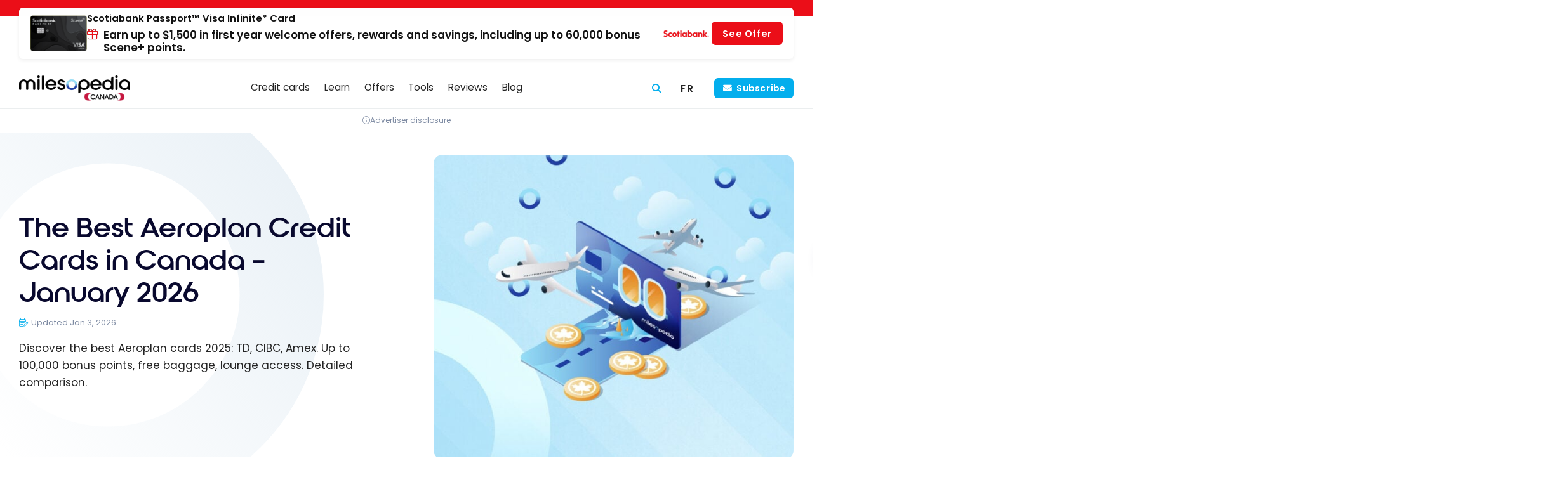

--- FILE ---
content_type: text/html; charset=UTF-8
request_url: https://milesopedia.com/en/best-credit-cards-in-canada/aeroplan/
body_size: 25368
content:
<!doctype html>
<html lang="en-CA">
<head>
	<meta charset="UTF-8">
	<meta name="viewport" content="width=device-width, initial-scale=1, maximum-scale=1">
	<link rel="profile" href="https://gmpg.org/xfn/11">

	
<!-- Preload fonts -->
<link rel="preload" href="https://milesopedia.com/wp-content/themes/milesopedia/libs/fonts/roie/roie.woff2" as="font" type="font/woff2" crossorigin>
<link rel="preload" href="https://milesopedia.com/wp-content/themes/milesopedia/libs/fonts/poppins/poppins-v20-latin-300.woff2" as="font" type="font/woff2" crossorigin>
<link rel="preload" href="https://milesopedia.com/wp-content/themes/milesopedia/libs/fonts/poppins/poppins-v20-latin-600.woff2" as="font" type="font/woff2" crossorigin>
<link rel="preload" href="https://milesopedia.com/wp-content/themes/milesopedia/libs/fonts/poppins/poppins-v20-latin-regular.woff2" as="font" type="font/woff2" crossorigin>
	    <script type="text/javascript">
        // Check if Didomi is ready, if not set up the callback stack
        window.didomiOnReady = window.didomiOnReady || [];

        // Push a function into didomiOnReady array that gets called when Didomi is ready
        window.didomiOnReady.push(function (Didomi) {

            // Check if user consent is required using Didomi's isRegulationApplied() method
            var isRegulationApplied = Didomi.isRegulationApplied('gdpr');
            //console.log('isRegulationApplied:'+isRegulationApplied);

            // If consent is required, create the consent link and insert it into the webpage
            if (isRegulationApplied) {
                // Get the PHP variable 'consent_link_label' and make it available in JavaScript
                let consent_link_label = 'Consent choices';

                // Construct the HTML for the consent link using a template literal for string interpolation
                let html_link = `<a href="javascript:Didomi.preferences.show()">${consent_link_label}</a>`;

                // Define a function to update the HTML of the '#didomi-pop-link' element
                function updateElement() {
                    var el = document.getElementById('didomi-pop-link');
                    // Check if element exists then update its innerHTML
                    if (el) {
                        el.innerHTML = html_link;
                    }
                }

                // Check the document's readyState.
                // If it's 'loading', add a 'DOMContentLoaded' event listener
                // to update the element once the DOM is fully loaded
                // If it's not 'loading', update the element right away
                if (document.readyState === 'loading') {
                    document.addEventListener('DOMContentLoaded', updateElement);
                } else {
                    updateElement(); // DOM is already loaded
                }
            }
        });
    </script>
    	<script type="application/ld+json">
		{
    "@context": "https:\/\/schema.org\/",
    "@type": "BreadcrumbList",
    "itemListElement": [
        {
            "@type": "ListItem",
            "position": 1,
            "name": "Home",
            "item": "https:\/\/milesopedia.com\/en\/"
        },
        {
            "@type": "ListItem",
            "position": 2,
            "name": "The Best Aeroplan Credit Cards in Canada &#8211; January 2026"
        }
    ]
}	</script>
	<meta name='robots' content='index, follow, max-image-preview:large, max-snippet:-1, max-video-preview:-1' />
<link rel="alternate" hreflang="en-ca" href="https://milesopedia.com/en/best-credit-cards-in-canada/aeroplan/" />
<link rel="alternate" hreflang="fr-ca" href="https://milesopedia.com/meilleures-cartes-de-credit/aeroplan/" />
<link rel="alternate" hreflang="x-default" href="https://milesopedia.com/meilleures-cartes-de-credit/aeroplan/" />
<script type="didomi/javascript" data-vendor="c:microsoft-YMcndbWB" data-purposes="improve_products">
    (function(c,l,a,r,i,t,y){
        c[a]=c[a]||function(){(c[a].q=c[a].q||[]).push(arguments)};
        t=l.createElement(r);t.async=1;t.src="https://www.clarity.ms/tag/"+i;
        y=l.getElementsByTagName(r)[0];y.parentNode.insertBefore(t,y);
    })(window, document, "clarity", "script", "5fw9uzzd01");
</script><script type="text/javascript">window.gdprAppliesGlobally=true;(function(){function n(e){if(!window.frames[e]){if(document.body&&document.body.firstChild){var t=document.body;var r=document.createElement("iframe");r.style.display="none";r.name=e;r.title=e;t.insertBefore(r,t.firstChild)}else{setTimeout(function(){n(e)},5)}}}function e(r,i,o,c,s){function e(e,t,r,n){if(typeof r!=="function"){return}if(!window[i]){window[i]=[]}var a=false;if(s){a=s(e,n,r)}if(!a){window[i].push({command:e,version:t,callback:r,parameter:n})}}e.stub=true;e.stubVersion=2;function t(n){if(!window[r]||window[r].stub!==true){return}if(!n.data){return}var a=typeof n.data==="string";var e;try{e=a?JSON.parse(n.data):n.data}catch(t){return}if(e[o]){var i=e[o];window[r](i.command,i.version,function(e,t){var r={};r[c]={returnValue:e,success:t,callId:i.callId};n.source.postMessage(a?JSON.stringify(r):r,"*")},i.parameter)}}if(typeof window[r]!=="function"){window[r]=e;if(window.addEventListener){window.addEventListener("message",t,false)}else{window.attachEvent("onmessage",t)}}}e("__tcfapi","__tcfapiBuffer","__tcfapiCall","__tcfapiReturn");n("__tcfapiLocator");(function(e,t){var r=document.createElement("link");r.rel="preconnect";r.as="script";var n=document.createElement("link");n.rel="dns-prefetch";n.as="script";var a=document.createElement("link");a.rel="preload";a.as="script";var i=document.createElement("script");i.id="spcloader";i.type="text/javascript";i["async"]=true;i.charset="utf-8";var o="https://sdk.privacy-center.org/"+e+"/loader.js?target_type=notice&target="+t;r.href="https://sdk.privacy-center.org/";n.href="https://sdk.privacy-center.org/";a.href=o;i.src=o;var c=document.getElementsByTagName("script")[0];c.parentNode.insertBefore(r,c);c.parentNode.insertBefore(n,c);c.parentNode.insertBefore(a,c);c.parentNode.insertBefore(i,c)})("2d5ea788-2eb9-4c4a-9e30-1b1446fd8fc3","JqzVCby8")})();</script><!-- Google Tag Manager -->
<script type="text/javascript">(function(w,d,s,l,i){w[l]=w[l]||[];w[l].push({'gtm.start':
    new Date().getTime(),event:'gtm.js'});var f=d.getElementsByTagName(s)[0],
    j=d.createElement(s),dl=l!='dataLayer'?'&l='+l:'';j.async=true;j.src=
    'https://www.googletagmanager.com/gtm.js?id='+i+dl;f.parentNode.insertBefore(j,f);
    })(window,document,'script','dataLayer','GTM-KMNM76');</script>
    <!-- End Google Tag Manager --><script data-minify="1" async type="application/javascript"
        src="https://milesopedia.com/wp-content/cache/min/1/swg/js/v1/swg-basic.js?ver=1768491770"></script>
<script>
  (self.SWG_BASIC = self.SWG_BASIC || []).push( basicSubscriptions => {
    basicSubscriptions.init({
      type: "NewsArticle",
      isPartOfType: ["Product"],
      isPartOfProductId: "CAow5JnVCw:openaccess",
      clientOptions: { theme: "light", lang: "fr-CA" },
    });
  });
</script><script async type="didomi/javascript" data-vendor="c:klaviyo-UFqjkXWe" src="https://static.klaviyo.com/onsite/js/klaviyo.js?company_id=TW7XF4"></script>
	<!-- This site is optimized with the Yoast SEO Premium plugin v26.8 (Yoast SEO v26.8) - https://yoast.com/product/yoast-seo-premium-wordpress/ -->
	<title>Best Aeroplan credit cards | January 2026 | Milesopedia</title>
<link data-rocket-prefetch href="https://sdk.privacy-center.org" rel="dns-prefetch">
<link data-rocket-prefetch href="https://analytics.tiktok.com" rel="dns-prefetch">
<link data-rocket-prefetch href="https://bat.bing.com" rel="dns-prefetch">
<link data-rocket-prefetch href="https://www.googletagmanager.com" rel="dns-prefetch">
<link data-rocket-prefetch href="https://wct-2.com" rel="dns-prefetch">
<link data-rocket-prefetch href="https://static.klaviyo.com" rel="dns-prefetch">
<link data-rocket-prefetch href="https://tracker.metricool.com" rel="dns-prefetch"><link rel="preload" data-rocket-preload as="image" href="https://milesopedia.com/wp-content/uploads/2024/03/Meilleures-Cartes-CATEGORIE-Aeroplan-1024x538.jpg" fetchpriority="high">
	<meta name="description" content="Find the best credit cards at Aeroplan January 2026. Maximize your points with our tips on Milesopedia. Detailed comparison." />
	<link rel="canonical" href="https://milesopedia.com/en/best-credit-cards-in-canada/aeroplan/" />
	<meta property="og:locale" content="en_US" />
	<meta property="og:type" content="article" />
	<meta property="og:title" content="The Best Aeroplan Credit Cards in Canada - January 2026" />
	<meta property="og:description" content="Find the best credit cards at Aeroplan January 2026. Maximize your points with our tips on Milesopedia. Detailed comparison." />
	<meta property="og:url" content="https://milesopedia.com/en/best-credit-cards-in-canada/aeroplan/" />
	<meta property="og:site_name" content="Milesopedia" />
	<meta property="article:publisher" content="https://www.facebook.com/milesopedia" />
	<meta property="article:modified_time" content="2026-01-03T07:09:42+00:00" />
	<meta property="og:image" content="https://milesopedia.com/wp-content/uploads/2024/03/Meilleures-Cartes-CATEGORIE-Aeroplan.jpg" />
	<meta property="og:image:width" content="1600" />
	<meta property="og:image:height" content="840" />
	<meta property="og:image:type" content="image/jpeg" />
	<meta name="twitter:card" content="summary_large_image" />
	<meta name="twitter:site" content="@milesopedia" />
	<meta name="twitter:label1" content="Est. reading time" />
	<meta name="twitter:data1" content="3 minutes" />
	<script type="application/ld+json" class="yoast-schema-graph">{"@context":"https://schema.org","@graph":[{"@type":"WebPage","@id":"https://milesopedia.com/en/best-credit-cards-in-canada/aeroplan/","url":"https://milesopedia.com/en/best-credit-cards-in-canada/aeroplan/","name":"Best Aeroplan credit cards | January 2026 | Milesopedia","isPartOf":{"@id":"https://milesopedia.com/en/#website"},"primaryImageOfPage":{"@id":"https://milesopedia.com/en/best-credit-cards-in-canada/aeroplan/#primaryimage"},"image":{"@id":"https://milesopedia.com/en/best-credit-cards-in-canada/aeroplan/#primaryimage"},"thumbnailUrl":"https://milesopedia.com/wp-content/uploads/2024/03/Meilleures-Cartes-CATEGORIE-Aeroplan.jpg","datePublished":"2026-01-01T00:09:00+00:00","dateModified":"2026-01-03T07:09:42+00:00","description":"Find the best credit cards at Aeroplan January 2026. Maximize your points with our tips on Milesopedia. Detailed comparison.","inLanguage":"en-CA","potentialAction":[{"@type":"ReadAction","target":["https://milesopedia.com/en/best-credit-cards-in-canada/aeroplan/"]}]},{"@type":"ImageObject","inLanguage":"en-CA","@id":"https://milesopedia.com/en/best-credit-cards-in-canada/aeroplan/#primaryimage","url":"https://milesopedia.com/wp-content/uploads/2024/03/Meilleures-Cartes-CATEGORIE-Aeroplan.jpg","contentUrl":"https://milesopedia.com/wp-content/uploads/2024/03/Meilleures-Cartes-CATEGORIE-Aeroplan.jpg","width":1600,"height":840,"caption":"Best Aeroplan Credit Cards"},{"@type":"WebSite","@id":"https://milesopedia.com/en/#website","url":"https://milesopedia.com/en/","name":"Milesopedia","description":"Loyalty Programs and Credit Cards in Canada","publisher":{"@id":"https://milesopedia.com/en/#organization"},"potentialAction":[{"@type":"SearchAction","target":{"@type":"EntryPoint","urlTemplate":"https://milesopedia.com/en/?s={search_term_string}"},"query-input":{"@type":"PropertyValueSpecification","valueRequired":true,"valueName":"search_term_string"}}],"inLanguage":"en-CA"},{"@type":"Organization","@id":"https://milesopedia.com/en/#organization","name":"Milesopedia Canada","alternateName":"Milesopedia","url":"https://milesopedia.com/en/","logo":{"@type":"ImageObject","inLanguage":"en-CA","@id":"https://milesopedia.com/en/#/schema/logo/image/","url":"https://milesopedia.com/wp-content/uploads/2023/01/MILESOPEDIA-logo-cmjn-black-V3@4x.png","contentUrl":"https://milesopedia.com/wp-content/uploads/2023/01/MILESOPEDIA-logo-cmjn-black-V3@4x.png","width":1600,"height":261,"caption":"Milesopedia Canada"},"image":{"@id":"https://milesopedia.com/en/#/schema/logo/image/"},"sameAs":["https://www.facebook.com/milesopedia","https://x.com/milesopedia","https://www.linkedin.com/company/milesopedia","https://www.tiktok.com/@milesopedia","https://www.youtube.com/milesopedia"]}]}</script>
	<!-- / Yoast SEO Premium plugin. -->



<link rel="alternate" type="application/rss+xml" title="Milesopedia &raquo; Feed" href="https://milesopedia.com/en/feed/" />
<link rel="alternate" type="application/rss+xml" title="Milesopedia &raquo; Comments Feed" href="https://milesopedia.com/en/comments/feed/" />
<link rel="alternate" title="oEmbed (JSON)" type="application/json+oembed" href="https://milesopedia.com/en/wp-json/oembed/1.0/embed?url=https%3A%2F%2Fmilesopedia.com%2Fen%2Fbest-credit-cards-in-canada%2Faeroplan%2F" />
<link rel="alternate" title="oEmbed (XML)" type="text/xml+oembed" href="https://milesopedia.com/en/wp-json/oembed/1.0/embed?url=https%3A%2F%2Fmilesopedia.com%2Fen%2Fbest-credit-cards-in-canada%2Faeroplan%2F&#038;format=xml" />
<!-- milesopedia.com is managing ads with Advanced Ads 2.0.16 – https://wpadvancedads.com/ --><!--noptimize--><script id="miles-ready">
			window.advanced_ads_ready=function(e,a){a=a||"complete";var d=function(e){return"interactive"===a?"loading"!==e:"complete"===e};d(document.readyState)?e():document.addEventListener("readystatechange",(function(a){d(a.target.readyState)&&e()}),{once:"interactive"===a})},window.advanced_ads_ready_queue=window.advanced_ads_ready_queue||[];		</script>
		<!--/noptimize--><style id='wp-img-auto-sizes-contain-inline-css' type='text/css'>
img:is([sizes=auto i],[sizes^="auto," i]){contain-intrinsic-size:3000px 1500px}
/*# sourceURL=wp-img-auto-sizes-contain-inline-css */
</style>
<style id='wp-block-paragraph-inline-css' type='text/css'>
.is-small-text{font-size:.875em}.is-regular-text{font-size:1em}.is-large-text{font-size:2.25em}.is-larger-text{font-size:3em}.has-drop-cap:not(:focus):first-letter{float:left;font-size:8.4em;font-style:normal;font-weight:100;line-height:.68;margin:.05em .1em 0 0;text-transform:uppercase}body.rtl .has-drop-cap:not(:focus):first-letter{float:none;margin-left:.1em}p.has-drop-cap.has-background{overflow:hidden}:root :where(p.has-background){padding:1.25em 2.375em}:where(p.has-text-color:not(.has-link-color)) a{color:inherit}p.has-text-align-left[style*="writing-mode:vertical-lr"],p.has-text-align-right[style*="writing-mode:vertical-rl"]{rotate:180deg}
/*# sourceURL=https://milesopedia.com/wp-includes/blocks/paragraph/style.min.css */
</style>
<style id='milesgutenberg-faq-item-view-style-inline-css' type='text/css'>
.component__faq__item{border:1px solid var(--color-border);border-radius:var(--border-radius);box-shadow:var(--box-shadow-element);margin:0 0 .75em}.component__faq__item--opened .component__faq__item__title i{color:var(--color-secondary);transform:rotate(180deg)}.component__faq__item--opened .component__faq__item__content{max-height:none;transition-timing-function:ease-out}.component__faq__item__title{align-items:center;cursor:pointer;display:flex;padding:.65em 1em}.component__faq__item__title>h3,.component__faq__item__title>h4{margin:0!important;padding:0!important}.component__faq__item__title__heading{all:unset;color:var(--color-secondary);font-family:var(--font-stack);font-size:1em;font-weight:var(--font-weight-bold);line-height:1.35;margin:0;padding:0}.component__faq__item__title__heading:before{display:none!important}.component__faq__item__title i{align-items:center;background-color:var(--color-light);border-radius:100%;color:var(--color-primary);display:flex;font-size:.9em;height:2.5em;justify-content:center;margin-left:auto;margin-right:-.5em;transition:transform .3s ease-in-out,color .3s ease-in-out;width:2.5em}.component__faq__item__content{max-height:0;overflow:hidden;transition:max-height .3s ease-in}.component__faq__item__content__inner{padding:0 1em}

/*# sourceURL=https://milesopedia.com/wp-content/plugins/miles_gutenberg/build/blocks/faq-item/view.css */
</style>
<style id='wp-block-list-inline-css' type='text/css'>
ol,ul{box-sizing:border-box}:root :where(.wp-block-list.has-background){padding:1.25em 2.375em}
/*# sourceURL=https://milesopedia.com/wp-includes/blocks/list/style.min.css */
</style>
<link rel='stylesheet' id='miles-normalize-css' href='https://milesopedia.com/wp-content/themes/milesopedia/libs/normalizecss/normalize.min.css?ver=8.0.1' type='text/css' media='all' />
<link data-minify="1" rel='stylesheet' id='miles-font-face-css' href='https://milesopedia.com/wp-content/cache/min/1/wp-content/themes/milesopedia/css/font-face.css?ver=1768491770' type='text/css' media='all' />
<link data-minify="1" rel='stylesheet' id='miles-vars-css' href='https://milesopedia.com/wp-content/cache/min/1/wp-content/themes/milesopedia/css/vars.css?ver=1768491770' type='text/css' media='all' />
<style id='wp-emoji-styles-inline-css' type='text/css'>

	img.wp-smiley, img.emoji {
		display: inline !important;
		border: none !important;
		box-shadow: none !important;
		height: 1em !important;
		width: 1em !important;
		margin: 0 0.07em !important;
		vertical-align: -0.1em !important;
		background: none !important;
		padding: 0 !important;
	}
/*# sourceURL=wp-emoji-styles-inline-css */
</style>
<style id='classic-theme-styles-inline-css' type='text/css'>
/*! This file is auto-generated */
.wp-block-button__link{color:#fff;background-color:#32373c;border-radius:9999px;box-shadow:none;text-decoration:none;padding:calc(.667em + 2px) calc(1.333em + 2px);font-size:1.125em}.wp-block-file__button{background:#32373c;color:#fff;text-decoration:none}
/*# sourceURL=/wp-includes/css/classic-themes.min.css */
</style>
<link data-minify="1" rel='stylesheet' id='core-list-extended-style-css' href='https://milesopedia.com/wp-content/cache/min/1/wp-content/plugins/miles_gutenberg/build/blocks/core-list-extended/view.css?ver=1768491812' type='text/css' media='all' />
<link data-minify="1" rel='stylesheet' id='milesgutenberg-styles-css' href='https://milesopedia.com/wp-content/cache/min/1/wp-content/plugins/miles_gutenberg/build/assets/main.b115e7e9587b186fb98c.css?ver=1768491770' type='text/css' media='all' />
<link rel='stylesheet' id='wpml-legacy-horizontal-list-0-css' href='https://milesopedia.com/wp-content/plugins/sitepress-multilingual-cms/templates/language-switchers/legacy-list-horizontal/style.min.css?ver=1' type='text/css' media='all' />
<link rel='stylesheet' id='wpml-menu-item-0-css' href='https://milesopedia.com/wp-content/plugins/sitepress-multilingual-cms/templates/language-switchers/menu-item/style.min.css?ver=1' type='text/css' media='all' />
<link data-minify="1" rel='stylesheet' id='miles-compare-bin-css' href='https://milesopedia.com/wp-content/cache/min/1/wp-content/themes/milesopedia/css/compare/compare-bin.css?ver=1768491770' type='text/css' media='all' />
<link data-minify="1" rel='stylesheet' id='miles-compare-bin-toggle-css' href='https://milesopedia.com/wp-content/cache/min/1/wp-content/themes/milesopedia/css/compare/compare-bin-toggle.css?ver=1768491770' type='text/css' media='all' />
<link data-minify="1" rel='stylesheet' id='miles-compare-header-css' href='https://milesopedia.com/wp-content/cache/min/1/wp-content/themes/milesopedia/css/compare/compare-header.css?ver=1768491770' type='text/css' media='all' />
<link data-minify="1" rel='stylesheet' id='miles-style-css' href='https://milesopedia.com/wp-content/cache/min/1/wp-content/themes/milesopedia/css/style.css?ver=1768491770' type='text/css' media='all' />
<link data-minify="1" rel='stylesheet' id='miles-footer-css' href='https://milesopedia.com/wp-content/cache/min/1/wp-content/themes/milesopedia/css/footer.css?ver=1768491770' type='text/css' media='all' />
<link data-minify="1" rel='stylesheet' id='miles-post-preview-css' href='https://milesopedia.com/wp-content/cache/min/1/wp-content/themes/milesopedia/css/posts/post-preview.css?ver=1768491770' type='text/css' media='all' />
<link rel='stylesheet' id='miles-fa-css' href='https://milesopedia.com/wp-content/themes/milesopedia/libs/fontawesome/css/fontawesome.min.css?ver=6.5.2-pro' type='text/css' media='all' />
<link data-minify="1" rel='stylesheet' id='miles-fa-light-css' href='https://milesopedia.com/wp-content/cache/min/1/wp-content/themes/milesopedia/libs/fontawesome/css/light.min.css?ver=1768491770' type='text/css' media='all' />
<link data-minify="1" rel='stylesheet' id='miles-fa-solid-css' href='https://milesopedia.com/wp-content/cache/min/1/wp-content/themes/milesopedia/libs/fontawesome/css/solid.min.css?ver=1768491770' type='text/css' media='all' />
<link data-minify="1" rel='stylesheet' id='miles-fa-brands-css' href='https://milesopedia.com/wp-content/cache/min/1/wp-content/themes/milesopedia/libs/fontawesome/css/brands.min.css?ver=1768491770' type='text/css' media='all' />
<link data-minify="1" rel='stylesheet' id='miles-fa-custom-shims-css' href='https://milesopedia.com/wp-content/cache/min/1/wp-content/themes/milesopedia/css/fa-custom-shims.css?ver=1768491770' type='text/css' media='all' />
<link data-minify="1" rel='stylesheet' id='miles-typography-css' href='https://milesopedia.com/wp-content/cache/min/1/wp-content/themes/milesopedia/css/typography.css?ver=1768491770' type='text/css' media='all' />
<link data-minify="1" rel='stylesheet' id='miles-buttons-css' href='https://milesopedia.com/wp-content/cache/min/1/wp-content/themes/milesopedia/css/buttons.css?ver=1768491770' type='text/css' media='all' />
<link data-minify="1" rel='stylesheet' id='miles-structure-css' href='https://milesopedia.com/wp-content/cache/min/1/wp-content/themes/milesopedia/css/structure.css?ver=1768491770' type='text/css' media='all' />
<link data-minify="1" rel='stylesheet' id='miles-post-grid-css' href='https://milesopedia.com/wp-content/cache/min/1/wp-content/themes/milesopedia/css/posts/post-grid.css?ver=1768491770' type='text/css' media='all' />
<link data-minify="1" rel='stylesheet' id='miles-sidebar-css' href='https://milesopedia.com/wp-content/cache/min/1/wp-content/themes/milesopedia/css/sidebar.css?ver=1768491770' type='text/css' media='all' />
<link data-minify="1" rel='stylesheet' id='miles-page-css' href='https://milesopedia.com/wp-content/cache/min/1/wp-content/themes/milesopedia/css/page.css?ver=1768491770' type='text/css' media='all' />
<link data-minify="1" rel='stylesheet' id='miles-notification-bar-css' href='https://milesopedia.com/wp-content/cache/min/1/wp-content/themes/milesopedia/css/components/notification-bar.css?ver=1768491770' type='text/css' media='all' />
<style id='miles-notification-bar-inline-css' type='text/css'>
	:root {
		--notification--color: #eb0e18;
		--notification--color-btn: #eb0e18;
	}
/*# sourceURL=miles-notification-bar-inline-css */
</style>
<link data-minify="1" rel='stylesheet' id='miles-branding-elements-css' href='https://milesopedia.com/wp-content/cache/min/1/wp-content/themes/milesopedia/css/components/branding-elements.css?ver=1768491770' type='text/css' media='all' />
<link data-minify="1" rel='stylesheet' id='miles-didomi-css' href='https://milesopedia.com/wp-content/cache/min/1/wp-content/themes/milesopedia/css/components/didomi.css?ver=1768491770' type='text/css' media='all' />
<link data-minify="1" rel='stylesheet' id='miles-back-to-top-css' href='https://milesopedia.com/wp-content/cache/min/1/wp-content/themes/milesopedia/css/components/back-to-top.css?ver=1768491770' type='text/css' media='all' />
<link data-minify="1" rel='stylesheet' id='miles-dialog-tooltip-css' href='https://milesopedia.com/wp-content/cache/min/1/wp-content/themes/milesopedia/css/components/dialog-tooltip.css?ver=1768491770' type='text/css' media='all' />
<link data-minify="1" rel='stylesheet' id='miles-header-css' href='https://milesopedia.com/wp-content/cache/min/1/wp-content/themes/milesopedia/css/header/header.css?ver=1768491770' type='text/css' media='all' />
<link data-minify="1" rel='stylesheet' id='miles-header-mobile-css' href='https://milesopedia.com/wp-content/cache/min/1/wp-content/themes/milesopedia/css/header/header-mobile.css?ver=1768491770' type='text/css' media='screen and (max-width: 767px)' />
<link data-minify="1" rel='stylesheet' id='miles-header-tablet-css' href='https://milesopedia.com/wp-content/cache/min/1/wp-content/themes/milesopedia/css/header/header-tablet.css?ver=1768491770' type='text/css' media='screen and (min-width: 768px)' />
<link data-minify="1" rel='stylesheet' id='miles-header-desktop-css' href='https://milesopedia.com/wp-content/cache/min/1/wp-content/themes/milesopedia/css/header/header-desktop.css?ver=1768491770' type='text/css' media='screen and (min-width: 1024px)' />
<link data-minify="1" rel='stylesheet' id='miles-header-nav-css' href='https://milesopedia.com/wp-content/cache/min/1/wp-content/themes/milesopedia/css/header-nav/header-nav.css?ver=1768491770' type='text/css' media='all' />
<link data-minify="1" rel='stylesheet' id='miles-header-nav-mobile-css' href='https://milesopedia.com/wp-content/cache/min/1/wp-content/themes/milesopedia/css/header-nav/header-nav-mobile.css?ver=1768491770' type='text/css' media='screen and (max-width: 767px)' />
<link data-minify="1" rel='stylesheet' id='miles-header-nav-tablet-css' href='https://milesopedia.com/wp-content/cache/min/1/wp-content/themes/milesopedia/css/header-nav/header-nav-tablet.css?ver=1768491770' type='text/css' media='screen and (min-width: 768px)' />
<link data-minify="1" rel='stylesheet' id='miles-header-nav-desktop-css' href='https://milesopedia.com/wp-content/cache/min/1/wp-content/themes/milesopedia/css/header-nav/header-nav-desktop.css?ver=1768491770' type='text/css' media='screen and (min-width: 1024px)' />
<link data-minify="1" rel='stylesheet' id='miles-cards-mobile-css' href='https://milesopedia.com/wp-content/cache/min/1/wp-content/themes/milesopedia/css/cards/cards-mobile.css?ver=1768491770' type='text/css' media='screen and (max-width: 767px)' />
<link data-minify="1" rel='stylesheet' id='miles-tooltip-css' href='https://milesopedia.com/wp-content/cache/min/1/wp-content/themes/milesopedia/css/components/tooltip.css?ver=1768491770' type='text/css' media='all' />
<link data-minify="1" rel='stylesheet' id='miles-cards-css' href='https://milesopedia.com/wp-content/cache/min/1/wp-content/themes/milesopedia/css/cards/cards.css?ver=1768491770' type='text/css' media='all' />
<link data-minify="1" rel='stylesheet' id='miles-cards-tablet-css' href='https://milesopedia.com/wp-content/cache/min/1/wp-content/themes/milesopedia/css/cards/cards-tablet.css?ver=1768491770' type='text/css' media='screen and (min-width: 768px)' />
<link data-minify="1" rel='stylesheet' id='miles-cards-desktop-css' href='https://milesopedia.com/wp-content/cache/min/1/wp-content/themes/milesopedia/css/cards/cards-desktop.css?ver=1768491770' type='text/css' media='screen and (min-width: 1024px)' />
<link data-minify="1" rel='stylesheet' id='miles-cards-list-css' href='https://milesopedia.com/wp-content/cache/min/1/wp-content/themes/milesopedia/css/cards/cards-list.css?ver=1768491770' type='text/css' media='all' />
<link data-minify="1" rel='stylesheet' id='miles-cards-compare-v-css' href='https://milesopedia.com/wp-content/cache/min/1/wp-content/themes/milesopedia/css/cards/cards-compare-v.css?ver=1768491770' type='text/css' media='all' />
<link data-minify="1" rel='stylesheet' id='miles-cards-swiper-css' href='https://milesopedia.com/wp-content/cache/min/1/wp-content/themes/milesopedia/css/cards/cards-swiper.css?ver=1768491770' type='text/css' media='all' />
<link data-minify="1" rel='stylesheet' id='miles-sponsored-css' href='https://milesopedia.com/wp-content/cache/min/1/wp-content/themes/milesopedia/css/components/sponsored.css?ver=1768491770' type='text/css' media='all' />
<link data-minify="1" rel='stylesheet' id='miles-banks-css' href='https://milesopedia.com/wp-content/cache/min/1/wp-content/themes/milesopedia/css/banks/banks.css?ver=1768491770' type='text/css' media='all' />
<link data-minify="1" rel='stylesheet' id='miles-tabs-css' href='https://milesopedia.com/wp-content/cache/min/1/wp-content/themes/milesopedia/css/components/tabs.css?ver=1768491770' type='text/css' media='all' />
<link data-minify="1" rel='stylesheet' id='miles-newsletter-css' href='https://milesopedia.com/wp-content/cache/min/1/wp-content/themes/milesopedia/css/components/newsletter.css?ver=1768491770' type='text/css' media='all' />
<link data-minify="1" rel='stylesheet' id='miles-message-box-css' href='https://milesopedia.com/wp-content/cache/min/1/wp-content/themes/milesopedia/css/components/message-box.css?ver=1768491770' type='text/css' media='all' />
<link data-minify="1" rel='stylesheet' id='miles-blockquotes-css' href='https://milesopedia.com/wp-content/cache/min/1/wp-content/themes/milesopedia/css/components/blockquotes.css?ver=1768491770' type='text/css' media='all' />
<link data-minify="1" rel='stylesheet' id='miles-issuer-link-css' href='https://milesopedia.com/wp-content/cache/min/1/wp-content/themes/milesopedia/css/components/issuer-link.css?ver=1768491770' type='text/css' media='all' />
<link rel='stylesheet' id='miles-brand-scheme-css' href='https://milesopedia.com/wp-content/themes/milesopedia/css/brand_scheme.css?ver=1751292583' type='text/css' media='all' />
<link data-minify="1" rel='stylesheet' id='miles-entry-header-css' href='https://milesopedia.com/wp-content/cache/min/1/wp-content/themes/milesopedia/css/entry-header.css?ver=1768491770' type='text/css' media='all' />
<link data-minify="1" rel='stylesheet' id='miles-faq-css' href='https://milesopedia.com/wp-content/cache/min/1/wp-content/themes/milesopedia/css/components/faq.css?ver=1768491770' type='text/css' media='all' />
<link data-minify="1" rel='stylesheet' id='miles-toc-css' href='https://milesopedia.com/wp-content/cache/min/1/wp-content/themes/milesopedia/css/components/toc.css?ver=1768491772' type='text/css' media='all' />
<link data-minify="1" rel='stylesheet' id='miles-klaviyo-css-css' href='https://milesopedia.com/wp-content/cache/min/1/wp-content/plugins/miles_klaviyo/build/assets/main.css?ver=1768491770' type='text/css' media='all' />
<link data-minify="1" rel='stylesheet' id='wppb_stylesheet-css' href='https://milesopedia.com/wp-content/cache/min/1/wp-content/plugins/profile-builder/assets/css/style-front-end.css?ver=1768491770' type='text/css' media='all' />
<script data-minify="1" type="text/javascript" src="https://milesopedia.com/wp-content/cache/min/1/wp-content/plugins/miles_gutenberg/build/blocks/faq-item/view.js?ver=1768491812" id="milesgutenberg-faq-item-view-script-js" defer="defer" data-wp-strategy="defer"></script>
<script type="text/javascript" src="https://milesopedia.com/wp-includes/js/jquery/jquery.min.js?ver=3.7.1" id="jquery-core-js"></script>
<script type="text/javascript" src="https://milesopedia.com/wp-includes/js/jquery/jquery-migrate.min.js?ver=3.4.1" id="jquery-migrate-js"></script>
<script type="text/javascript" id="advanced-ads-advanced-js-js-extra">
/* <![CDATA[ */
var advads_options = {"blog_id":"1","privacy":{"enabled":true,"custom-cookie-name":"","custom-cookie-value":"","consent-method":"iab_tcf_20","state":"unknown"}};
//# sourceURL=advanced-ads-advanced-js-js-extra
/* ]]> */
</script>
<script type="text/javascript" src="https://milesopedia.com/wp-content/plugins/advanced-ads/public/assets/js/advanced.min.js?ver=2.0.16" id="advanced-ads-advanced-js-js"></script>
<script type="text/javascript" id="advanced_ads_pro/visitor_conditions-js-extra">
/* <![CDATA[ */
var advanced_ads_pro_visitor_conditions = {"referrer_cookie_name":"advanced_ads_pro_visitor_referrer","referrer_exdays":"365","page_impr_cookie_name":"advanced_ads_page_impressions","page_impr_exdays":"3650"};
//# sourceURL=advanced_ads_pro%2Fvisitor_conditions-js-extra
/* ]]> */
</script>
<script type="text/javascript" src="https://milesopedia.com/wp-content/plugins/advanced-ads-pro/modules/advanced-visitor-conditions/inc/conditions.min.js?ver=3.0.8" id="advanced_ads_pro/visitor_conditions-js"></script>
<script></script><link rel="https://api.w.org/" href="https://milesopedia.com/en/wp-json/" /><link rel="alternate" title="JSON" type="application/json" href="https://milesopedia.com/en/wp-json/wp/v2/pages/90566" /><link rel="EditURI" type="application/rsd+xml" title="RSD" href="https://milesopedia.com/xmlrpc.php?rsd" />
<meta name="generator" content="WordPress 6.9" />
<link rel='shortlink' href='https://milesopedia.com/en/?p=90566' />
<meta name="generator" content="WPML ver:4.8.6 stt:1,4;" />
	<script type="text/javascript">    var milesRESTEndpoints = {};</script>
	<link rel="preload" href="https://wct-2.com/wct.js?type=session" as="script"><script type="text/javascript" data-ezscrex="false" async>(function(w, c, t, u) {
    w._wct = w._wct || {}; w._wct = u;
    var s = c.createElement(t);
    s.type = 'text/javascript'; s.async = true; s.src = 'https://wct-2.com/wct.js?type=session';
    var r = c.getElementsByTagName(t)[0];
    r.parentNode.insertBefore(s, r);
}(window, document, 'script', {
    'uid' : 'auTasK',
    'google_tracking_id' : 'UA-66385069-1',
    'redirect_through' : 'https://milesopedia.com/go',
    'proxy' : 'https://wct-2.com',
    'auto_tagging' : true
}));</script><script type="application/ld+json">{"@context":"https:\/\/schema.org","@type":"FAQPage","mainEntity":[{"@type":"Question","name":"What are the benefits of an Aeroplan credit card in 2025?","acceptedAnswer":{"@type":"Answer","text":"An Aeroplan credit card allows you to earn Aeroplan points on every purchase, with accelerated rates of up to 3 points per dollar on certain categories. You benefit from preferential flight fares, a free first checked bag, and access to exclusive services like Maple Leaf Lounges and priority airport services with premium cards. Welcome bonuses can reach 100,000 points (value of $1,000 to $2,000 in travel)."}},{"@type":"Question","name":"What is the best Aeroplan credit card to start with?","acceptedAnswer":{"@type":"Answer","text":"To start, the TD Aeroplan Visa Infinite Card (often with the annual fee rebated in the first year) is ideal. This TD card offers excellent value for testing Aeroplan benefits."}},{"@type":"Question","name":"How many Aeroplan points can I get as a welcome bonus?","acceptedAnswer":{"@type":"Answer","text":"Welcome bonuses vary by card:- No-fee cards: 10,000 to 15,000 points; - Mid-tier cards: 50,000 to 70,000 points; - Premium cards: 80,000 to 100,000 points; By combining several cards from different tiers, you can get up to 200,000 Aeroplan points as a bonus, enough for business class travel to Europe or Asia."}},{"@type":"Question","name":"Who are the Aeroplan credit card issuers in Canada?","acceptedAnswer":{"@type":"Answer","text":"In Canada, there are three main Aeroplan credit card issuers:- American Express Canada: Premium cards with the best benefits; - CIBC: Accessible options, including no-fee cards; - TD: Full range with excellent value; Each issuer offers specific benefits, and you can hold cards from different issuers simultaneously."}},{"@type":"Question","name":"How to get free baggage with an Aeroplan card?","acceptedAnswer":{"@type":"Answer","text":"By being an Aeroplan credit cardholder, you automatically get the first checked bag free (value of $30 to $70 per trip) provided that:- The first flight segment is operated by Air Canada; - You pay for the flight with your Aeroplan card (even partially); - Your Aeroplan number is associated with the booking; This benefit applies even to Air Canada's basic fares and can represent significant savings for families."}},{"@type":"Question","name":"Can I hold multiple Aeroplan credit cards simultaneously?","acceptedAnswer":{"@type":"Answer","text":"Yes, you can hold multiple Aeroplan credit cards at the same time, but they must be from different tiers. For example:- Personal\/Business Combination: Personal card + business card from the same issuer; - Tier Combination: Basic card + premium card from the same issuer (with restrictions); This strategy allows you to optimize Aeroplan points accumulation based on your spending categories."}},{"@type":"Question","name":"How to transfer points to Aeroplan from other programs?","acceptedAnswer":{"@type":"Answer","text":"You can transfer points to Aeroplan from several programs:- American Express Membership Rewards: Instant 1:1 transfer; - Marriott Bonvoy: 3:1 ratio (3 Marriott points = 1 Aeroplan point); Transfers from American Express Membership Rewards are the most advantageous and allow you to quickly top up your Aeroplan balance for a specific redemption. Transfers are generally instant and free of charge."}}]}</script>		<script type="text/javascript">
			var advadsCfpQueue = [];
			var advadsCfpAd = function( adID ) {
				if ( 'undefined' === typeof advadsProCfp ) {
					advadsCfpQueue.push( adID )
				} else {
					advadsProCfp.addElement( adID )
				}
			}
		</script>
		<meta name="generator" content="Powered by WPBakery Page Builder - drag and drop page builder for WordPress."/>
<link rel="icon" href="https://milesopedia.com/wp-content/uploads/2025/02/cropped-Milesopedia-favicon-32x32.png" sizes="32x32" />
<link rel="icon" href="https://milesopedia.com/wp-content/uploads/2025/02/cropped-Milesopedia-favicon-192x192.png" sizes="192x192" />
<link rel="apple-touch-icon" href="https://milesopedia.com/wp-content/uploads/2025/02/cropped-Milesopedia-favicon-180x180.png" />
<meta name="msapplication-TileImage" content="https://milesopedia.com/wp-content/uploads/2025/02/cropped-Milesopedia-favicon-270x270.png" />
	<script>
        (function($) {
            $(function() {
                if ('object' !== typeof FWP) {
                    return;
                }
                FWP.hooks.addAction('facetwp/loaded', function() {
                    let card_best_for_label = $( '.facetwp-facet-card_best_for .fs-label' );
                    if ( $(card_best_for_label).text() == 'Any') {
                        $(card_best_for_label).text( 'Any' );
                    }
                    let card_network_label = $( '.facetwp-facet-card_network .fs-label' );
                    //console.log('!!! card_network_label:'+card_network_label);
                    if ( $(card_network_label).text() == 'Any') {
                        $(card_network_label).text( 'Any' );
                    }
                    //console.log('!!!!'); console.log(card_best_for_label);
                }, 100 );
            });
        })(jQuery);
	</script>
<style type="text/css" data-type="vc_shortcodes-default-css">.vc_do_custom_heading{margin-bottom:0.625rem;margin-top:0;}.vc_do_custom_heading{margin-bottom:0.625rem;margin-top:0;}.vc_do_custom_heading{margin-bottom:0.625rem;margin-top:0;}.vc_do_custom_heading{margin-bottom:0.625rem;margin-top:0;}.vc_do_toggle{margin-bottom:22px;}.vc_do_toggle{margin-bottom:22px;}.vc_do_toggle{margin-bottom:22px;}.vc_do_toggle{margin-bottom:22px;}.vc_do_toggle{margin-bottom:22px;}.vc_do_toggle{margin-bottom:22px;}.vc_do_toggle{margin-bottom:22px;}.vc_do_toggle{margin-bottom:22px;}.vc_do_toggle{margin-bottom:22px;}.vc_do_toggle{margin-bottom:22px;}.vc_do_toggle{margin-bottom:22px;}.vc_do_toggle{margin-bottom:22px;}.vc_do_toggle{margin-bottom:22px;}</style><style type="text/css" data-type="vc_shortcodes-custom-css">.vc_custom_1587655959090{padding-top: 0px !important;padding-bottom: 0px !important;background-position: center !important;background-repeat: no-repeat !important;background-size: cover !important;}</style><noscript><style> .wpb_animate_when_almost_visible { opacity: 1; }</style></noscript><style id='wp-block-heading-inline-css' type='text/css'>
h1:where(.wp-block-heading).has-background,h2:where(.wp-block-heading).has-background,h3:where(.wp-block-heading).has-background,h4:where(.wp-block-heading).has-background,h5:where(.wp-block-heading).has-background,h6:where(.wp-block-heading).has-background{padding:1.25em 2.375em}h1.has-text-align-left[style*=writing-mode]:where([style*=vertical-lr]),h1.has-text-align-right[style*=writing-mode]:where([style*=vertical-rl]),h2.has-text-align-left[style*=writing-mode]:where([style*=vertical-lr]),h2.has-text-align-right[style*=writing-mode]:where([style*=vertical-rl]),h3.has-text-align-left[style*=writing-mode]:where([style*=vertical-lr]),h3.has-text-align-right[style*=writing-mode]:where([style*=vertical-rl]),h4.has-text-align-left[style*=writing-mode]:where([style*=vertical-lr]),h4.has-text-align-right[style*=writing-mode]:where([style*=vertical-rl]),h5.has-text-align-left[style*=writing-mode]:where([style*=vertical-lr]),h5.has-text-align-right[style*=writing-mode]:where([style*=vertical-rl]),h6.has-text-align-left[style*=writing-mode]:where([style*=vertical-lr]),h6.has-text-align-right[style*=writing-mode]:where([style*=vertical-rl]){rotate:180deg}
/*# sourceURL=https://milesopedia.com/wp-includes/blocks/heading/style.min.css */
</style>
<style id='global-styles-inline-css' type='text/css'>
:root{--wp--preset--aspect-ratio--square: 1;--wp--preset--aspect-ratio--4-3: 4/3;--wp--preset--aspect-ratio--3-4: 3/4;--wp--preset--aspect-ratio--3-2: 3/2;--wp--preset--aspect-ratio--2-3: 2/3;--wp--preset--aspect-ratio--16-9: 16/9;--wp--preset--aspect-ratio--9-16: 9/16;--wp--preset--color--black: #000000;--wp--preset--color--cyan-bluish-gray: #abb8c3;--wp--preset--color--white: #ffffff;--wp--preset--color--pale-pink: #f78da7;--wp--preset--color--vivid-red: #cf2e2e;--wp--preset--color--luminous-vivid-orange: #ff6900;--wp--preset--color--luminous-vivid-amber: #fcb900;--wp--preset--color--light-green-cyan: #7bdcb5;--wp--preset--color--vivid-green-cyan: #00d084;--wp--preset--color--pale-cyan-blue: #8ed1fc;--wp--preset--color--vivid-cyan-blue: #0693e3;--wp--preset--color--vivid-purple: #9b51e0;--wp--preset--gradient--vivid-cyan-blue-to-vivid-purple: linear-gradient(135deg,rgb(6,147,227) 0%,rgb(155,81,224) 100%);--wp--preset--gradient--light-green-cyan-to-vivid-green-cyan: linear-gradient(135deg,rgb(122,220,180) 0%,rgb(0,208,130) 100%);--wp--preset--gradient--luminous-vivid-amber-to-luminous-vivid-orange: linear-gradient(135deg,rgb(252,185,0) 0%,rgb(255,105,0) 100%);--wp--preset--gradient--luminous-vivid-orange-to-vivid-red: linear-gradient(135deg,rgb(255,105,0) 0%,rgb(207,46,46) 100%);--wp--preset--gradient--very-light-gray-to-cyan-bluish-gray: linear-gradient(135deg,rgb(238,238,238) 0%,rgb(169,184,195) 100%);--wp--preset--gradient--cool-to-warm-spectrum: linear-gradient(135deg,rgb(74,234,220) 0%,rgb(151,120,209) 20%,rgb(207,42,186) 40%,rgb(238,44,130) 60%,rgb(251,105,98) 80%,rgb(254,248,76) 100%);--wp--preset--gradient--blush-light-purple: linear-gradient(135deg,rgb(255,206,236) 0%,rgb(152,150,240) 100%);--wp--preset--gradient--blush-bordeaux: linear-gradient(135deg,rgb(254,205,165) 0%,rgb(254,45,45) 50%,rgb(107,0,62) 100%);--wp--preset--gradient--luminous-dusk: linear-gradient(135deg,rgb(255,203,112) 0%,rgb(199,81,192) 50%,rgb(65,88,208) 100%);--wp--preset--gradient--pale-ocean: linear-gradient(135deg,rgb(255,245,203) 0%,rgb(182,227,212) 50%,rgb(51,167,181) 100%);--wp--preset--gradient--electric-grass: linear-gradient(135deg,rgb(202,248,128) 0%,rgb(113,206,126) 100%);--wp--preset--gradient--midnight: linear-gradient(135deg,rgb(2,3,129) 0%,rgb(40,116,252) 100%);--wp--preset--spacing--20: 0.44rem;--wp--preset--spacing--30: 0.67rem;--wp--preset--spacing--40: 1rem;--wp--preset--spacing--50: 1.5rem;--wp--preset--spacing--60: 2.25rem;--wp--preset--spacing--70: 3.38rem;--wp--preset--spacing--80: 5.06rem;--wp--preset--shadow--natural: 6px 6px 9px rgba(0, 0, 0, 0.2);--wp--preset--shadow--deep: 12px 12px 50px rgba(0, 0, 0, 0.4);--wp--preset--shadow--sharp: 6px 6px 0px rgba(0, 0, 0, 0.2);--wp--preset--shadow--outlined: 6px 6px 0px -3px rgb(255, 255, 255), 6px 6px rgb(0, 0, 0);--wp--preset--shadow--crisp: 6px 6px 0px rgb(0, 0, 0);}:where(.is-layout-flex){gap: 0.5em;}:where(.is-layout-grid){gap: 0.5em;}body .is-layout-flex{display: flex;}.is-layout-flex{flex-wrap: wrap;align-items: center;}.is-layout-flex > :is(*, div){margin: 0;}body .is-layout-grid{display: grid;}.is-layout-grid > :is(*, div){margin: 0;}:where(.wp-block-columns.is-layout-flex){gap: 2em;}:where(.wp-block-columns.is-layout-grid){gap: 2em;}:where(.wp-block-post-template.is-layout-flex){gap: 1.25em;}:where(.wp-block-post-template.is-layout-grid){gap: 1.25em;}.has-black-color{color: var(--wp--preset--color--black) !important;}.has-cyan-bluish-gray-color{color: var(--wp--preset--color--cyan-bluish-gray) !important;}.has-white-color{color: var(--wp--preset--color--white) !important;}.has-pale-pink-color{color: var(--wp--preset--color--pale-pink) !important;}.has-vivid-red-color{color: var(--wp--preset--color--vivid-red) !important;}.has-luminous-vivid-orange-color{color: var(--wp--preset--color--luminous-vivid-orange) !important;}.has-luminous-vivid-amber-color{color: var(--wp--preset--color--luminous-vivid-amber) !important;}.has-light-green-cyan-color{color: var(--wp--preset--color--light-green-cyan) !important;}.has-vivid-green-cyan-color{color: var(--wp--preset--color--vivid-green-cyan) !important;}.has-pale-cyan-blue-color{color: var(--wp--preset--color--pale-cyan-blue) !important;}.has-vivid-cyan-blue-color{color: var(--wp--preset--color--vivid-cyan-blue) !important;}.has-vivid-purple-color{color: var(--wp--preset--color--vivid-purple) !important;}.has-black-background-color{background-color: var(--wp--preset--color--black) !important;}.has-cyan-bluish-gray-background-color{background-color: var(--wp--preset--color--cyan-bluish-gray) !important;}.has-white-background-color{background-color: var(--wp--preset--color--white) !important;}.has-pale-pink-background-color{background-color: var(--wp--preset--color--pale-pink) !important;}.has-vivid-red-background-color{background-color: var(--wp--preset--color--vivid-red) !important;}.has-luminous-vivid-orange-background-color{background-color: var(--wp--preset--color--luminous-vivid-orange) !important;}.has-luminous-vivid-amber-background-color{background-color: var(--wp--preset--color--luminous-vivid-amber) !important;}.has-light-green-cyan-background-color{background-color: var(--wp--preset--color--light-green-cyan) !important;}.has-vivid-green-cyan-background-color{background-color: var(--wp--preset--color--vivid-green-cyan) !important;}.has-pale-cyan-blue-background-color{background-color: var(--wp--preset--color--pale-cyan-blue) !important;}.has-vivid-cyan-blue-background-color{background-color: var(--wp--preset--color--vivid-cyan-blue) !important;}.has-vivid-purple-background-color{background-color: var(--wp--preset--color--vivid-purple) !important;}.has-black-border-color{border-color: var(--wp--preset--color--black) !important;}.has-cyan-bluish-gray-border-color{border-color: var(--wp--preset--color--cyan-bluish-gray) !important;}.has-white-border-color{border-color: var(--wp--preset--color--white) !important;}.has-pale-pink-border-color{border-color: var(--wp--preset--color--pale-pink) !important;}.has-vivid-red-border-color{border-color: var(--wp--preset--color--vivid-red) !important;}.has-luminous-vivid-orange-border-color{border-color: var(--wp--preset--color--luminous-vivid-orange) !important;}.has-luminous-vivid-amber-border-color{border-color: var(--wp--preset--color--luminous-vivid-amber) !important;}.has-light-green-cyan-border-color{border-color: var(--wp--preset--color--light-green-cyan) !important;}.has-vivid-green-cyan-border-color{border-color: var(--wp--preset--color--vivid-green-cyan) !important;}.has-pale-cyan-blue-border-color{border-color: var(--wp--preset--color--pale-cyan-blue) !important;}.has-vivid-cyan-blue-border-color{border-color: var(--wp--preset--color--vivid-cyan-blue) !important;}.has-vivid-purple-border-color{border-color: var(--wp--preset--color--vivid-purple) !important;}.has-vivid-cyan-blue-to-vivid-purple-gradient-background{background: var(--wp--preset--gradient--vivid-cyan-blue-to-vivid-purple) !important;}.has-light-green-cyan-to-vivid-green-cyan-gradient-background{background: var(--wp--preset--gradient--light-green-cyan-to-vivid-green-cyan) !important;}.has-luminous-vivid-amber-to-luminous-vivid-orange-gradient-background{background: var(--wp--preset--gradient--luminous-vivid-amber-to-luminous-vivid-orange) !important;}.has-luminous-vivid-orange-to-vivid-red-gradient-background{background: var(--wp--preset--gradient--luminous-vivid-orange-to-vivid-red) !important;}.has-very-light-gray-to-cyan-bluish-gray-gradient-background{background: var(--wp--preset--gradient--very-light-gray-to-cyan-bluish-gray) !important;}.has-cool-to-warm-spectrum-gradient-background{background: var(--wp--preset--gradient--cool-to-warm-spectrum) !important;}.has-blush-light-purple-gradient-background{background: var(--wp--preset--gradient--blush-light-purple) !important;}.has-blush-bordeaux-gradient-background{background: var(--wp--preset--gradient--blush-bordeaux) !important;}.has-luminous-dusk-gradient-background{background: var(--wp--preset--gradient--luminous-dusk) !important;}.has-pale-ocean-gradient-background{background: var(--wp--preset--gradient--pale-ocean) !important;}.has-electric-grass-gradient-background{background: var(--wp--preset--gradient--electric-grass) !important;}.has-midnight-gradient-background{background: var(--wp--preset--gradient--midnight) !important;}
/*# sourceURL=global-styles-inline-css */
</style>
<link data-minify="1" rel='stylesheet' id='miles-loading-shimmer-css' href='https://milesopedia.com/wp-content/cache/min/1/wp-content/themes/milesopedia/css/loading-shimmer.css?ver=1768491770' type='text/css' media='all' />
<link data-minify="1" rel='stylesheet' id='miles-deferred-post-css' href='https://milesopedia.com/wp-content/cache/min/1/wp-content/themes/milesopedia/css/deferred_posts.css?ver=1768491770' type='text/css' media='all' />
<style id='milesgutenberg-deferred-contents-view-style-inline-css' type='text/css'>
.component__deferred_contents{margin:2em 0}@container (max-width: 50cqi){.component__deferred_contents .small-post-title{font-size:.8em}.component__deferred_contents .container_card.container_template--l,.component__deferred_contents .container_card.container_template--m,.component__deferred_contents .container_card.container_template--m-h,.component__deferred_contents .container_card.container_template--ranking,.component__deferred_contents .container_card.container_template--s,.component__deferred_contents .container_card.container_template--xl,.component__deferred_contents .container_card.container_template--xs{grid-template-columns:1fr}.component__deferred_contents .container_card.container_template--l .card--img-outer,.component__deferred_contents .container_card.container_template--m .card--img-outer,.component__deferred_contents .container_card.container_template--m-h .card--img-outer,.component__deferred_contents .container_card.container_template--ranking .card--img-outer,.component__deferred_contents .container_card.container_template--s .card--img-outer,.component__deferred_contents .container_card.container_template--xl .card--img-outer,.component__deferred_contents .container_card.container_template--xs .card--img-outer{display:flex;justify-content:center}.component__deferred_contents .container_card.container_template--l .card--grid,.component__deferred_contents .container_card.container_template--m .card--grid,.component__deferred_contents .container_card.container_template--m-h .card--grid,.component__deferred_contents .container_card.container_template--ranking .card--grid,.component__deferred_contents .container_card.container_template--s .card--grid,.component__deferred_contents .container_card.container_template--xl .card--grid,.component__deferred_contents .container_card.container_template--xs .card--grid{grid-column-gap:0;grid-template-columns:1fr}.component__deferred_contents .container_card.container_template--l .card--grid>*,.component__deferred_contents .container_card.container_template--m .card--grid>*,.component__deferred_contents .container_card.container_template--m-h .card--grid>*,.component__deferred_contents .container_card.container_template--ranking .card--grid>*,.component__deferred_contents .container_card.container_template--s .card--grid>*,.component__deferred_contents .container_card.container_template--xl .card--grid>*,.component__deferred_contents .container_card.container_template--xs .card--grid>*{width:100%}.component__deferred_contents .container_card.container_template--l,.component__deferred_contents .container_card.container_template--m,.component__deferred_contents .container_card.container_template--s,.component__deferred_contents .container_page.container_template--l,.component__deferred_contents .container_page.container_template--m,.component__deferred_contents .container_page.container_template--s,.component__deferred_contents .container_post.container_template--l,.component__deferred_contents .container_post.container_template--m,.component__deferred_contents .container_post.container_template--s{grid-template-columns:1fr}.component__deferred_contents .container_card.container_template--l .card--grid,.component__deferred_contents .container_card.container_template--m .card--grid,.component__deferred_contents .container_card.container_template--s .card--grid,.component__deferred_contents .container_page.container_template--l .card--grid,.component__deferred_contents .container_page.container_template--m .card--grid,.component__deferred_contents .container_page.container_template--s .card--grid,.component__deferred_contents .container_post.container_template--l .card--grid,.component__deferred_contents .container_post.container_template--m .card--grid,.component__deferred_contents .container_post.container_template--s .card--grid{grid-column-gap:0;grid-template-columns:1fr}.component__deferred_contents .container_card.container_template--s-h .sc-post_s-h .small-post-title,.component__deferred_contents .container_page.container_template--s-h .sc-post_s-h .small-post-title,.component__deferred_contents .container_post.container_template--s-h .sc-post_s-h .small-post-title{font-size:.8em}.component__deferred_contents .container_card.container_template--s-h .sc-post_s-h .small-post-grid,.component__deferred_contents .container_page.container_template--s-h .sc-post_s-h .small-post-grid,.component__deferred_contents .container_post.container_template--s-h .sc-post_s-h .small-post-grid{display:block}.component__deferred_contents .container_card.container_template--s-h .sc-post_s-h .post-preview-thumbnail,.component__deferred_contents .container_page.container_template--s-h .sc-post_s-h .post-preview-thumbnail,.component__deferred_contents .container_post.container_template--s-h .sc-post_s-h .post-preview-thumbnail{height:170px;width:100%}.component__deferred_contents .container_card.container_template--s-h .sc-post_s-h .post-preview-content-s,.component__deferred_contents .container_page.container_template--s-h .sc-post_s-h .post-preview-content-s,.component__deferred_contents .container_post.container_template--s-h .sc-post_s-h .post-preview-content-s{padding:1.2em}.component__deferred_contents .container_card.container_template--l .post-preview-content .post-title,.component__deferred_contents .container_page.container_template--l .post-preview-content .post-title,.component__deferred_contents .container_post.container_template--l .post-preview-content .post-title{font-size:1.3em}.component__deferred_contents .container_card.container_template--l .post-preview-content .post-preview,.component__deferred_contents .container_card.container_template--l .post-preview-content .post-preview .post-preview-thumbnail,.component__deferred_contents .container_page.container_template--l .post-preview-content .post-preview,.component__deferred_contents .container_page.container_template--l .post-preview-content .post-preview .post-preview-thumbnail,.component__deferred_contents .container_post.container_template--l .post-preview-content .post-preview,.component__deferred_contents .container_post.container_template--l .post-preview-content .post-preview .post-preview-thumbnail{min-height:250px}@media screen and (min-width:1300px){.component__deferred_contents .container_post.container_template--s-h .sc-post_s-h .small-post-title{font-size:1em}}}@container (max-width: 50cqi){.container-sidebar .component__deferred_contents .container_post.container_template--s-h .sc-post_s-h .post-category{display:none}}

/*# sourceURL=https://milesopedia.com/wp-content/plugins/miles_gutenberg/build/blocks/deferred-contents/view.css */
</style>
<style id='milesgutenberg-faq-view-style-inline-css' type='text/css'>
.component__faq{margin:2em 0}

/*# sourceURL=https://milesopedia.com/wp-content/plugins/miles_gutenberg/build/blocks/faq/view.css */
</style>
<meta name="generator" content="WP Rocket 3.20.3" data-wpr-features="wpr_minify_js wpr_preconnect_external_domains wpr_oci wpr_minify_css wpr_desktop" /></head>

<body class="wp-singular page-template page-template-page-toc page-template-page-toc-php page page-id-90566 page-child parent-pageid-207228 wp-custom-logo wp-theme-milesopedia en wpb-js-composer js-comp-ver-8.7.2 vc_responsive aa-prefix-miles-" data-spy="scroll" data-target="#toc">
<!-- Google Tag Manager (noscript) -->
<noscript><iframe src="https://www.googletagmanager.com/ns.html?id=GTM-KMNM76"
height="0" width="0" style="display:none;visibility:hidden"></iframe></noscript>
<!-- End Google Tag Manager (noscript) -->

<div  id="page" class="site">
	<a class="skip-link screen-reader-text" href="#content">Skip to content</a>

	
<div  class="notification-bar--outer">
	<div  class="container">
		<a
			href="https://milesopedia.com/en/go/scotiabank-passport-visa-infinite-card/"
			title="See Offer"
			target="_blank"
			class="notification-bar notification-bar--premium"
		>

							<div class="notification-bar--card-image">
					<img width="200" height="126" src="https://milesopedia.com/wp-content/uploads/2022/11/scotia-passport-visa-infinite-card-200x126.png" class="attachment-thumbnail size-thumbnail wp-post-image" alt="Scotiabank Passport™ Visa Infinite* Card" loading="eager" decoding="async" srcset="https://milesopedia.com/wp-content/uploads/2022/11/scotia-passport-visa-infinite-card-200x126.png 200w, https://milesopedia.com/wp-content/uploads/2022/11/scotia-passport-visa-infinite-card-450x284.png 450w, https://milesopedia.com/wp-content/uploads/2022/11/scotia-passport-visa-infinite-card.png 541w" sizes="(max-width: 200px) 100vw, 200px" />				</div>
			
			<div class="notification-bar--text">
									<div class="notification-bar--card-name">
						Scotiabank Passport™ Visa Infinite* Card					</div>
				
				<div class="notification-bar--offer">
					<i class="fa-classic fa-light fa-gift" aria-hidden="true"></i>					Earn up to $1,500 in first year welcome offers, rewards and savings, including up to 60,000 bonus Scene+ points.				</div>
			</div>

							<div class="notification-bar--logo">
					<img src="https://milesopedia.com/wp-content/uploads/2025/09/scotiabank-logo-200.png" alt="">
				</div>
			
			<div class="notification-bar--cta">
				<span class="btn">
					See Offer				</span>
			</div>
		</a>
	</div>
</div>

	<header  id="masthead" class="site-header">
		<div  class="header-wrap container">

			<!-- Mobile only -->
			<div class="pre-scrim" id="headerPreScrim"></div>

			<!-- Logo -->
			<a href="https://milesopedia.com/en/" class="site-branding">
										<img
		class="miles_img img-medium"
		src="https://milesopedia.com/wp-content/uploads/2025/08/Milesopedia-CANADA-450x103.png"
		srcset="https://milesopedia.com/wp-content/uploads/2025/08/Milesopedia-CANADA-450x103.png 450w, https://milesopedia.com/wp-content/uploads/2025/08/Milesopedia-CANADA-200x46.png 200w, https://milesopedia.com/wp-content/uploads/2025/08/Milesopedia-CANADA-768x176.png 768w, https://milesopedia.com/wp-content/uploads/2025/08/Milesopedia-CANADA.png 884w"
		sizes="(max-width: 450px) 100vw, 450px"
		alt="Milesopedia-CANADA"
		loading="eager"		width="450" height="103" 	>
								</a>

			<nav class="header-nav">

				<!-- Nav -->
				<div id="nav-wrap">
					<div class="menu-mega-menu-2024-en-container"><ul id="menu-mega-menu-2024-en" class="menu">
		<li class=" menu-item menu-item-type-custom menu-item-object-custom current-menu-ancestor menu-item-has-children nav-top-level">
							<span class="nav-top-level-toggle">
					<span class="nav-top-level-icon-text">
													<div class="nav-top-level-icon">
								<img
									src="https://milesopedia.com/wp-content/uploads/2024/05/Icons-hamburger-mobile-Cartes-de-credit-50x50-1.png"
									loading="lazy"
									alt="Credit cards"
								/>
							</div>
												Credit cards					</span>
				</span>
					<div class='nav-section'><div class='container'><ul class='header-nav-columns'>		<li class=" menu-item menu-item-type-custom menu-item-object-custom menu-item-has-children">
							<div class="nav-group-heading">
					By category				</div>
					<ul class='nav-third-level'>
		<li class=" menu-item menu-item-type-post_type menu-item-object-page current-page-ancestor current-page-parent">
			<a href="https://milesopedia.com/en/best-credit-cards-in-canada/">
									<i class="fa-classic fa-solid fa-star" aria-hidden="true"></i>				
				Best offers			</a>
		</li>

		<li class=" menu-item menu-item-type-post_type menu-item-object-page">
			<a href="https://milesopedia.com/en/best-credit-cards-in-canada/travel/">
									<i class="fa-classic fa-solid fa-passport" aria-hidden="true"></i>				
				Travel			</a>
		</li>

		<li class=" menu-item menu-item-type-post_type menu-item-object-page">
			<a href="https://milesopedia.com/en/best-credit-cards-in-canada/cash-back/">
									<i class="fa-classic fa-solid fa-piggy-bank" aria-hidden="true"></i>				
				Cash Back			</a>
		</li>

		<li class=" menu-item menu-item-type-post_type menu-item-object-page">
			<a href="https://milesopedia.com/en/best-credit-cards-in-canada/no-fee/">
									<i class="fa-classic fa-solid fa-circle-0" aria-hidden="true"></i>				
				No Annual Fee			</a>
		</li>

		<li class=" menu-item menu-item-type-post_type menu-item-object-page">
			<a class="nav-all-link"href="https://milesopedia.com/en/best-credit-cards-in-canada/by-category/">
				
				All categories			</a>
		</li>
	</ul>
</li>
		<li class=" menu-item menu-item-type-custom menu-item-object-custom current-menu-ancestor current-menu-parent menu-item-has-children">
							<div class="nav-group-heading">
					By loyalty program				</div>
					<ul class='nav-third-level'>
		<li class=" menu-item menu-item-type-post_type menu-item-object-page current-menu-item page_item page-item-90566 current_page_item">
			<a href="https://milesopedia.com/en/best-credit-cards-in-canada/aeroplan/">
				
				Aeroplan			</a>
		</li>

		<li class=" menu-item menu-item-type-post_type menu-item-object-page">
			<a href="https://milesopedia.com/en/best-credit-cards-in-canada/membership-rewards/">
				
				Amex Membership Rewards			</a>
		</li>

		<li class=" menu-item menu-item-type-post_type menu-item-object-page">
			<a href="https://milesopedia.com/en/best-credit-cards-in-canada/marriott-bonvoy-points/">
				
				Marriott Bonvoy			</a>
		</li>

		<li class=" menu-item menu-item-type-post_type menu-item-object-page">
			<a href="https://milesopedia.com/en/best-credit-cards-in-canada/sceneplus/">
				
				Scene+			</a>
		</li>

		<li class=" menu-item menu-item-type-post_type menu-item-object-page">
			<a class="nav-all-link"href="https://milesopedia.com/en/best-credit-cards-in-canada/by-category/">
				
				By category			</a>
		</li>
	</ul>
</li>
		<li class=" menu-item menu-item-type-custom menu-item-object-custom menu-item-has-children">
							<div class="nav-group-heading">
					By issuer				</div>
					<ul class='nav-third-level'>
		<li class=" menu-item menu-item-type-post_type menu-item-object-page">
			<a href="https://milesopedia.com/en/cards/american-express-canada/">
				
				American Express Canada			</a>
		</li>

		<li class=" menu-item menu-item-type-post_type menu-item-object-page">
			<a href="https://milesopedia.com/en/cards/cibc/">
				
				CIBC			</a>
		</li>

		<li class=" menu-item menu-item-type-post_type menu-item-object-page">
			<a href="https://milesopedia.com/en/cards/rbc/">
				
				RBC			</a>
		</li>

		<li class=" menu-item menu-item-type-post_type menu-item-object-page">
			<a href="https://milesopedia.com/en/cards/scotiabank/">
				
				Scotiabank			</a>
		</li>

		<li class=" menu-item menu-item-type-post_type menu-item-object-page">
			<a href="https://milesopedia.com/en/cards/td/">
				
				TD			</a>
		</li>

		<li class=" menu-item menu-item-type-post_type menu-item-object-page">
			<a class="nav-all-link"href="https://milesopedia.com/en/best-credit-cards-in-canada/by-issuer/">
				
				By institution			</a>
		</li>
	</ul>
</li>
		<li class=" menu-item menu-item-type-custom menu-item-object-custom">
							
				<a href="https://milesopedia.com/en/compare/credit-cards/"class="nav-image-cta">
					<img src="https://milesopedia.com/wp-content/uploads/2024/05/milesopedia-comparateur.jpg" alt="Compare credit cards" />
					<div class="nav-image-cta--title">
						Compare credit cards					</div>
				</a>
					</li>
</ul>
</li>

		<li class=" menu-item menu-item-type-custom menu-item-object-custom menu-item-has-children nav-top-level">
							<span class="nav-top-level-toggle">
					<span class="nav-top-level-icon-text">
													<div class="nav-top-level-icon">
								<img
									src="https://milesopedia.com/wp-content/uploads/2024/05/Icons-hamburger-mobile-Apprendre-50x50-1.png"
									loading="lazy"
									alt="Learn"
								/>
							</div>
												Learn					</span>
				</span>
					<div class='nav-section'><div class='container'><ul class='header-nav-columns'>		<li class=" menu-item menu-item-type-custom menu-item-object-custom menu-item-has-children">
							<div class="nav-group-heading">
					Our strategies				</div>
					<ul class='nav-third-level'>
		<li class=" menu-item menu-item-type-post_type menu-item-object-page">
			<a href="https://milesopedia.com/en/beginners-guide/">
									<i class="fa-classic fa-solid fa-graduation-cap" aria-hidden="true"></i>				
				Beginner’s Guide			</a>
		</li>

		<li class=" menu-item menu-item-type-post_type menu-item-object-post">
			<a href="https://milesopedia.com/en/guide/strategy/save-money-flights/">
									<i class="fa-classic fa-solid fa-plane" aria-hidden="true"></i>				
				Flights			</a>
		</li>

		<li class=" menu-item menu-item-type-post_type menu-item-object-post">
			<a href="https://milesopedia.com/en/guide/strategy/save-foreign-currency/">
									<i class="fa-classic fa-solid fa-circle-euro" aria-hidden="true"></i>				
				Foreign currency transactions			</a>
		</li>

		<li class=" menu-item menu-item-type-post_type menu-item-object-post">
			<a href="https://milesopedia.com/en/guide/strategy/save-money-hotels/">
									<i class="fa-classic fa-solid fa-hotel" aria-hidden="true"></i>				
				Hotels			</a>
		</li>

		<li class=" menu-item menu-item-type-post_type menu-item-object-post">
			<a href="https://milesopedia.com/en/guide/strategy/free-airport-lounge-access/">
									<i class="fa-classic fa-solid fa-martini-glass-citrus" aria-hidden="true"></i>				
				VIP Lounges			</a>
		</li>

		<li class=" menu-item menu-item-type-post_type menu-item-object-page">
			<a class="nav-all-link"href="https://milesopedia.com/en/rewards-strategies/">
				
				All our strategies			</a>
		</li>
	</ul>
</li>
		<li class=" menu-item menu-item-type-custom menu-item-object-custom menu-item-has-children">
							<div class="nav-group-heading">
					Loyalty programs				</div>
					<ul class='nav-third-level'>
		<li class=" menu-item menu-item-type-custom menu-item-object-custom">
			<a href="https://milesopedia.com/en/reward-program/aeroplan/">
				
				Aeroplan			</a>
		</li>

		<li class=" menu-item menu-item-type-custom menu-item-object-custom">
			<a href="https://milesopedia.com/en/reward-program/membership-rewards-american-express/">
				
				American Express Membership Rewards			</a>
		</li>

		<li class=" menu-item menu-item-type-custom menu-item-object-custom">
			<a href="https://milesopedia.com/en/reward-program/marriott-bonvoy/">
				
				Marriott Bonvoy			</a>
		</li>

		<li class=" menu-item menu-item-type-custom menu-item-object-custom">
			<a href="https://milesopedia.com/en/reward-program/rbc-avion-rewards/">
				
				RBC Avion			</a>
		</li>

		<li class=" menu-item menu-item-type-custom menu-item-object-custom">
			<a href="https://milesopedia.com/en/reward-program/sceneplus/">
				
				Scene+			</a>
		</li>

		<li class=" menu-item menu-item-type-custom menu-item-object-custom">
			<a class="nav-all-link"href="https://milesopedia.com/en/reward-program/">
				
				All loyalty programs			</a>
		</li>
	</ul>
</li>
		<li class=" menu-item menu-item-type-custom menu-item-object-custom menu-item-has-children">
							<div class="nav-group-heading">
					Guides				</div>
					<ul class='nav-third-level'>
		<li class=" menu-item menu-item-type-taxonomy menu-item-object-category">
			<a href="https://milesopedia.com/en/guide/experiences/">
				
				Activities Experiences			</a>
		</li>

		<li class=" menu-item menu-item-type-taxonomy menu-item-object-category">
			<a href="https://milesopedia.com/en/guide/destination/">
				
				Destinations			</a>
		</li>

		<li class=" menu-item menu-item-type-taxonomy menu-item-object-category">
			<a href="https://milesopedia.com/en/guide/strategy/">
				
				Strategies			</a>
		</li>

		<li class=" menu-item menu-item-type-taxonomy menu-item-object-category">
			<a href="https://milesopedia.com/en/guide/tutorials/">
				
				Tutorials			</a>
		</li>

		<li class=" menu-item menu-item-type-taxonomy menu-item-object-category">
			<a href="https://milesopedia.com/en/guide/">
				
				Guides			</a>
		</li>
	</ul>
</li>
</ul>
</li>

		<li class=" menu-item menu-item-type-custom menu-item-object-custom menu-item-has-children nav-top-level">
							<span class="nav-top-level-toggle">
					<span class="nav-top-level-icon-text">
													<div class="nav-top-level-icon">
								<img
									src="https://milesopedia.com/wp-content/uploads/2024/05/Icons-hamburger-mobile-Offres-50x50-1.png"
									loading="lazy"
									alt="Offers"
								/>
							</div>
												Offers					</span>
				</span>
					<div class='nav-section'><div class='container'><ul class='header-nav-columns'>		<li class=" menu-item menu-item-type-taxonomy menu-item-object-category menu-item-has-children">
							<div class="nav-group-heading">
					Credit Cards				</div>
					<ul class='nav-third-level'>
		<li class=" menu-item menu-item-type-post_type menu-item-object-page">
			<a href="https://milesopedia.com/en/exclusive-credit-card-offers-milesopedia/">
									<i class="fa-classic fa-solid fa-stars" aria-hidden="true"></i>				
				Exclusive offers			</a>
		</li>

		<li class=" menu-item menu-item-type-post_type menu-item-object-page">
			<a href="https://milesopedia.com/en/credit-cards-comparisons/">
									<i class="fa-classic fa-solid fa-down-left-and-up-right-to-center" aria-hidden="true"></i>				
				Head-to-Head			</a>
		</li>

		<li class=" menu-item menu-item-type-post_type menu-item-object-post">
			<a href="https://milesopedia.com/en/offres/cartes/best-first-year-free-credit-card-offers/">
									<i class="fa-classic fa-solid fa-gift" aria-hidden="true"></i>				
				First-Year Free			</a>
		</li>

		<li class=" menu-item menu-item-type-post_type menu-item-object-post">
			<a href="https://milesopedia.com/en/offres/cartes/best-travel-credit-card-offers/">
									<i class="fa-classic fa-solid fa-passport" aria-hidden="true"></i>				
				Travel Cards			</a>
		</li>

		<li class=" menu-item menu-item-type-post_type menu-item-object-post">
			<a class="nav-all-link"href="https://milesopedia.com/en/offres/cartes/best-offers-this-month/">
				
				Best credit card offers			</a>
		</li>
	</ul>
</li>
		<li class=" menu-item menu-item-type-taxonomy menu-item-object-category menu-item-has-children">
							<div class="nav-group-heading">
					Bank Accounts				</div>
					<ul class='nav-third-level'>
		<li class=" menu-item menu-item-type-post_type menu-item-object-post">
			<a href="https://milesopedia.com/en/offres/comptes-bancaires/best-chequing-accounts-canada/">
				
				Best offers of the month			</a>
		</li>

		<li class=" menu-item menu-item-type-post_type menu-item-object-post">
			<a href="https://milesopedia.com/en/offres/comptes-bancaires/high-interest-savings-accounts-canada/">
				
				Best high-interest savings accounts			</a>
		</li>

		<li class=" menu-item menu-item-type-post_type menu-item-object-post">
			<a href="https://milesopedia.com/en/offers/bank-accounts/packages-bmo-chequing/">
				
				BMO offers			</a>
		</li>

		<li class=" menu-item menu-item-type-post_type menu-item-object-post">
			<a href="https://milesopedia.com/en/offers/bank-accounts/scotiabank-banking-packages/">
				
				Scotiabank offers			</a>
		</li>

		<li class=" menu-item menu-item-type-post_type menu-item-object-post">
			<a class="nav-all-link"href="https://milesopedia.com/en/offres/comptes-bancaires/best-chequing-accounts-canada/">
				
				Best chequing account offers			</a>
		</li>
	</ul>
</li>
		<li class=" menu-item menu-item-type-taxonomy menu-item-object-category menu-item-has-children">
							<div class="nav-group-heading">
					Buy points				</div>
					<ul class='nav-third-level'>
		<li class=" menu-item menu-item-type-post_type menu-item-object-post">
			<a href="https://milesopedia.com/en/offers/buy-points/buy-aeroplan-points-bonus/">
				
				Aeroplan			</a>
		</li>

		<li class=" menu-item menu-item-type-post_type menu-item-object-post">
			<a href="https://milesopedia.com/en/offers/buy-points/buy-flying-blue-miles/">
				
				Flying Blue			</a>
		</li>

		<li class=" menu-item menu-item-type-post_type menu-item-object-post">
			<a href="https://milesopedia.com/en/offers/buy-points/bonus-buy-hilton-points/">
				
				Hilton Honors			</a>
		</li>

		<li class=" menu-item menu-item-type-post_type menu-item-object-post">
			<a href="https://milesopedia.com/en/offers/buy-points/achat-points-marriott-promotion/">
				
				Marriott Bonvoy			</a>
		</li>

		<li class=" menu-item menu-item-type-post_type menu-item-object-post">
			<a href="https://milesopedia.com/en/offers/buy-points/buy-hyatt-points/">
				
				World of Hyatt			</a>
		</li>

		<li class=" menu-item menu-item-type-post_type menu-item-object-page">
			<a class="nav-all-link"href="https://milesopedia.com/en/buy-points-miles-offers/">
				
				All the offers			</a>
		</li>
	</ul>
</li>
		<li class=" menu-item menu-item-type-post_type menu-item-object-page">
							
				<a href="https://milesopedia.com/en/exclusive-credit-card-offers-milesopedia/"class="nav-image-cta">
					<img src="https://milesopedia.com/wp-content/uploads/2024/05/milesopedia-offres.jpg" alt="Check our exclusive offers" />
					<div class="nav-image-cta--title">
						Check our exclusive offers					</div>
				</a>
					</li>
</ul>
</li>

		<li class=" menu-item menu-item-type-custom menu-item-object-custom menu-item-has-children nav-top-level">
							<span class="nav-top-level-toggle">
					<span class="nav-top-level-icon-text">
													<div class="nav-top-level-icon">
								<img
									src="https://milesopedia.com/wp-content/uploads/2024/05/Icons-hamburger-mobile-Outils-50x50-1.png"
									loading="lazy"
									alt="Tools"
								/>
							</div>
												Tools					</span>
				</span>
					<div class='nav-section'><div class='container'><ul class='header-nav-columns'>		<li class=" menu-item menu-item-type-custom menu-item-object-custom menu-item-has-children">
							<div class="nav-group-heading">
					Compare				</div>
					<ul class='nav-third-level'>
		<li class=" menu-item menu-item-type-custom menu-item-object-custom">
			<a href="https://milesopedia.com/en/compare/credit-cards/">
									<i class="fa-classic fa-solid fa-credit-card" aria-hidden="true"></i>				
				Compare credit cards			</a>
		</li>

		<li class=" menu-item menu-item-type-custom menu-item-object-custom">
			<a href="/en/compare/chequing-accounts/">
									<i class="fa-classic fa-solid fa-money-check-dollar" aria-hidden="true"></i>				
				Compare chequing accounts			</a>
		</li>

		<li class=" menu-item menu-item-type-custom menu-item-object-custom">
			<a href="/en/compare/savings-accounts/">
									<i class="fa-classic fa-solid fa-money-check-dollar" aria-hidden="true"></i>				
				Compare savings accounts			</a>
		</li>

		<li class=" menu-item menu-item-type-custom menu-item-object-custom">
			<a href="https://milesopedia.com/en/compare-mortgage-rates/">
									<i class="fa-classic fa-solid fa-percent" aria-hidden="true"></i>				
				Compare mortgage rates			</a>
		</li>

		<li class=" menu-item menu-item-type-custom menu-item-object-custom">
			<a href="https://milesopedia.com/en/compare-travel-insurance/">
									<i class="fa-classic fa-solid fa-umbrella-beach" aria-hidden="true"></i>				
				Compare travel insurance			</a>
		</li>

		<li class=" menu-item menu-item-type-custom menu-item-object-custom">
			<a href="https://milesopedia.com/en/compare-esim-cards/">
									<i class="fa-classic fa-solid fa-sim-cards" aria-hidden="true"></i>				
				Compare eSim cards			</a>
		</li>
	</ul>
</li>
		<li class=" menu-item menu-item-type-custom menu-item-object-custom menu-item-has-children">
							<div class="nav-group-heading">
					101 Sessions				</div>
					<ul class='nav-third-level'>
		<li class=" menu-item menu-item-type-custom menu-item-object-custom">
			<a href="https://www.facebook.com/groups/milesopedia">
				
				Facebook group			</a>
		</li>

		<li class=" menu-item menu-item-type-post_type menu-item-object-page">
			<a href="https://milesopedia.com/en/mentoring-service/">
				
				Mentoring service			</a>
		</li>

		<li class=" menu-item menu-item-type-post_type menu-item-object-page">
			<a href="https://milesopedia.com/en/testimonials/">
				
				Testimonials			</a>
		</li>

		<li class=" menu-item menu-item-type-post_type menu-item-object-page">
			<a href="https://milesopedia.com/en/questions-requests-program-cards/">
				
				FAQ			</a>
		</li>
	</ul>
</li>
		<li class=" menu-item menu-item-type-custom menu-item-object-custom menu-item-has-children">
							<div class="nav-group-heading">
					Download				</div>
					<ul class='nav-third-level'>
		<li class=" menu-item menu-item-type-custom menu-item-object-custom">
			<a href="https://milesopedia.com/en/#budget-en">
				
				Create your dynamic budget			</a>
		</li>

		<li class=" menu-item menu-item-type-custom menu-item-object-custom">
			<a href="https://milesopedia.com/en/#carte-en">
				
				Choose the best card by category			</a>
		</li>

		<li class=" menu-item menu-item-type-custom menu-item-object-custom">
			<a href="https://milesopedia.com/en/#guide-en">
				
				Ultimate Travellers List			</a>
		</li>

		<li class=" menu-item menu-item-type-post_type menu-item-object-page">
			<a href="https://milesopedia.com/en/points-miles-value-canada/">
				
				Points value			</a>
		</li>

		<li class=" menu-item menu-item-type-post_type menu-item-object-page">
			<a href="https://milesopedia.com/en/toolbox-organize-finances-and-rewards/">
				
				Toolbox			</a>
		</li>
	</ul>
</li>
		<li class=" menu-item menu-item-type-post_type menu-item-object-page">
							
				<a href="https://milesopedia.com/en/partners/"class="nav-image-cta">
					<img src="https://milesopedia.com/wp-content/uploads/2024/05/milesopedia-partenaires.jpg" alt="Book or Buy on our partners’ websites" />
					<div class="nav-image-cta--title">
						Book or Buy on our partners’ websites					</div>
				</a>
					</li>
</ul>
</li>

		<li class=" menu-item menu-item-type-custom menu-item-object-custom menu-item-has-children nav-top-level">
							<span class="nav-top-level-toggle">
					<span class="nav-top-level-icon-text">
													<div class="nav-top-level-icon">
								<img
									src="https://milesopedia.com/wp-content/uploads/2024/05/Icons-hamburger-mobile-Avis-50x50-1.png"
									loading="lazy"
									alt="Reviews"
								/>
							</div>
												Reviews					</span>
				</span>
					<div class='nav-section'><div class='container'><ul class='header-nav-columns'>		<li class=" menu-item menu-item-type-custom menu-item-object-custom menu-item-has-children">
							<div class="nav-group-heading">
					By type				</div>
					<ul class='nav-third-level'>
		<li class=" menu-item menu-item-type-taxonomy menu-item-object-category">
			<a href="https://milesopedia.com/en/reviews/airport-lounges/">
									<i class="fa-classic fa-solid fa-martini-glass-citrus" aria-hidden="true"></i>				
				Airport lounges			</a>
		</li>

		<li class=" menu-item menu-item-type-taxonomy menu-item-object-category">
			<a href="https://milesopedia.com/en/reviews/car-rentals/">
									<i class="fa-classic fa-solid fa-key" aria-hidden="true"></i>				
				Car rental			</a>
		</li>

		<li class=" menu-item menu-item-type-taxonomy menu-item-object-category">
			<a href="https://milesopedia.com/en/reviews/credit-cards/">
									<i class="fa-classic fa-solid fa-credit-card" aria-hidden="true"></i>				
				Credit Cards			</a>
		</li>

		<li class=" menu-item menu-item-type-taxonomy menu-item-object-category">
			<a href="https://milesopedia.com/en/reviews/flights/">
									<i class="fa-classic fa-solid fa-plane" aria-hidden="true"></i>				
				Flights			</a>
		</li>

		<li class=" menu-item menu-item-type-taxonomy menu-item-object-category">
			<a href="https://milesopedia.com/en/reviews/hotels/">
									<i class="fa-classic fa-solid fa-hotel" aria-hidden="true"></i>				
				Hotels			</a>
		</li>

		<li class=" menu-item menu-item-type-taxonomy menu-item-object-category">
			<a href="https://milesopedia.com/en/reviews/products/">
									<i class="fa-classic fa-solid fa-camera" aria-hidden="true"></i>				
				Products			</a>
		</li>

		<li class=" menu-item menu-item-type-taxonomy menu-item-object-category">
			<a class="nav-all-link"href="https://milesopedia.com/en/reviews/">
				
				All reviews			</a>
		</li>
	</ul>
</li>
		<li class=" menu-item menu-item-type-custom menu-item-object-custom menu-item-has-children">
							<div class="nav-group-heading">
					Continents				</div>
					<ul class='nav-third-level'>
		<li class=" menu-item menu-item-type-taxonomy menu-item-object-post_region">
			<a href="https://milesopedia.com/en/region/north-america/">
				
				North America			</a>
		</li>

		<li class=" menu-item menu-item-type-taxonomy menu-item-object-post_region">
			<a href="https://milesopedia.com/en/region/south-america/">
				
				South America			</a>
		</li>

		<li class=" menu-item menu-item-type-taxonomy menu-item-object-post_region">
			<a href="https://milesopedia.com/en/region/europe-en/">
				
				Europe			</a>
		</li>

		<li class=" menu-item menu-item-type-taxonomy menu-item-object-post_region">
			<a href="https://milesopedia.com/en/region/asia-oceania/">
				
				Asia Oceania			</a>
		</li>

		<li class=" menu-item menu-item-type-custom menu-item-object-custom">
			<a class="nav-all-link"href="https://milesopedia.com/en/around-the-world/">
				
				All regions			</a>
		</li>
	</ul>
</li>
		<li class=" menu-item menu-item-type-custom menu-item-object-custom menu-item-has-children">
							<div class="nav-group-heading">
					Popular countries				</div>
					<ul class='nav-third-level'>
		<li class=" menu-item menu-item-type-taxonomy menu-item-object-post_region">
			<a href="https://milesopedia.com/en/region/canada-en/">
				
				Canada			</a>
		</li>

		<li class=" menu-item menu-item-type-taxonomy menu-item-object-post_region">
			<a href="https://milesopedia.com/en/region/united-states/">
				
				United States			</a>
		</li>

		<li class=" menu-item menu-item-type-taxonomy menu-item-object-post_region">
			<a href="https://milesopedia.com/en/region/france-en/">
				
				France			</a>
		</li>

		<li class=" menu-item menu-item-type-taxonomy menu-item-object-post_region">
			<a href="https://milesopedia.com/en/region/japan/">
				
				Japan			</a>
		</li>

		<li class=" menu-item menu-item-type-custom menu-item-object-custom">
			<a class="nav-all-link"href="https://milesopedia.com/en/around-the-world/">
				
				All countries			</a>
		</li>
	</ul>
</li>
		<li class=" menu-item menu-item-type-custom menu-item-object-custom">
							
				<a href="https://milesopedia.com/en/around-the-world/"class="nav-image-cta">
					<img src="https://milesopedia.com/wp-content/uploads/2024/05/milesopedia-carte-geographique.jpg" alt="Browse our reviews around the world" />
					<div class="nav-image-cta--title">
						Browse our reviews around the world					</div>
				</a>
					</li>
</ul>
</li>

		<li class=" menu-item menu-item-type-custom menu-item-object-custom menu-item-has-children nav-top-level">
							<span class="nav-top-level-toggle">
					<span class="nav-top-level-icon-text">
													<div class="nav-top-level-icon">
								<img
									src="https://milesopedia.com/wp-content/uploads/2024/05/Icons-hamburger-mobile-Actualites-50x50-1.png"
									loading="lazy"
									alt="Blog"
								/>
							</div>
												Blog					</span>
				</span>
					<div class='nav-section'><div class='container'><ul class='header-nav-columns'>		<li class=" menu-item menu-item-type-taxonomy menu-item-object-category menu-item-has-children">
							<div class="nav-group-heading">
					News				</div>
					<ul class='nav-third-level'>
		<li class=" menu-item menu-item-type-taxonomy menu-item-object-category">
			<a href="https://milesopedia.com/en/news/airports/">
									<i class="fa-classic fa-solid fa-plane-up" aria-hidden="true"></i>				
				Airports			</a>
		</li>

		<li class=" menu-item menu-item-type-taxonomy menu-item-object-category">
			<a href="https://milesopedia.com/en/news/airlines/">
									<i class="fa-classic fa-solid fa-user-pilot" aria-hidden="true"></i>				
				Airlines			</a>
		</li>

		<li class=" menu-item menu-item-type-taxonomy menu-item-object-category">
			<a href="https://milesopedia.com/en/news/finance/">
									<i class="fa-classic fa-solid fa-wallet" aria-hidden="true"></i>				
				Finance			</a>
		</li>

		<li class=" menu-item menu-item-type-taxonomy menu-item-object-category">
			<a href="https://milesopedia.com/en/news/hospitality/">
									<i class="fa-classic fa-solid fa-bed" aria-hidden="true"></i>				
				Accommodation			</a>
		</li>

		<li class=" menu-item menu-item-type-taxonomy menu-item-object-category">
			<a href="https://milesopedia.com/en/news/programs/">
									<i class="fa-classic fa-solid fa-stars" aria-hidden="true"></i>				
				Programs			</a>
		</li>

		<li class=" menu-item menu-item-type-taxonomy menu-item-object-category">
			<a href="https://milesopedia.com/en/news/travel/">
									<i class="fa-classic fa-solid fa-passport" aria-hidden="true"></i>				
				Travel			</a>
		</li>

		<li class=" menu-item menu-item-type-taxonomy menu-item-object-category">
			<a class="nav-all-link"href="https://milesopedia.com/en/news/">
				
				All the news			</a>
		</li>
	</ul>
</li>
		<li class=" menu-item menu-item-type-taxonomy menu-item-object-category menu-item-has-children">
							<div class="nav-group-heading">
					Review				</div>
					<ul class='nav-third-level'>
		<li class=" menu-item menu-item-type-taxonomy menu-item-object-category">
			<a href="https://milesopedia.com/en/reviews/airport-lounges/">
				
				Airport lounges			</a>
		</li>

		<li class=" menu-item menu-item-type-taxonomy menu-item-object-category">
			<a href="https://milesopedia.com/en/reviews/car-rentals/">
				
				Car rental			</a>
		</li>

		<li class=" menu-item menu-item-type-taxonomy menu-item-object-category">
			<a href="https://milesopedia.com/en/reviews/credit-cards/">
				
				Credit Cards			</a>
		</li>

		<li class=" menu-item menu-item-type-taxonomy menu-item-object-category">
			<a href="https://milesopedia.com/en/reviews/flights/">
				
				Flights			</a>
		</li>

		<li class=" menu-item menu-item-type-taxonomy menu-item-object-category">
			<a href="https://milesopedia.com/en/reviews/hotels/">
				
				Hotels			</a>
		</li>

		<li class=" menu-item menu-item-type-taxonomy menu-item-object-category">
			<a href="https://milesopedia.com/en/reviews/products/">
				
				Products			</a>
		</li>

		<li class=" menu-item menu-item-type-taxonomy menu-item-object-category">
			<a class="nav-all-link"href="https://milesopedia.com/en/reviews/">
				
				All reviews			</a>
		</li>
	</ul>
</li>
		<li class=" menu-item menu-item-type-taxonomy menu-item-object-category menu-item-has-children">
							<div class="nav-group-heading">
					Personal Finance				</div>
					<ul class='nav-third-level'>
		<li class=" menu-item menu-item-type-taxonomy menu-item-object-category">
			<a href="https://milesopedia.com/en/personal-finance/insurance/">
				
				Insurance			</a>
		</li>

		<li class=" menu-item menu-item-type-taxonomy menu-item-object-category">
			<a href="https://milesopedia.com/en/small-business/">
				
				Business			</a>
		</li>

		<li class=" menu-item menu-item-type-taxonomy menu-item-object-category">
			<a href="https://milesopedia.com/en/personal-finance/real-estate/">
				
				Real estate			</a>
		</li>

		<li class=" menu-item menu-item-type-taxonomy menu-item-object-category">
			<a href="https://milesopedia.com/en/personal-finance/investing/">
				
				Investments			</a>
		</li>

		<li class=" menu-item menu-item-type-taxonomy menu-item-object-category">
			<a href="https://milesopedia.com/en/personal-finance/mortgages/">
				
				Mortgages			</a>
		</li>

		<li class=" menu-item menu-item-type-taxonomy menu-item-object-category">
			<a href="https://milesopedia.com/en/personal-finance/credit-score/">
				
				Credit Score			</a>
		</li>

		<li class=" menu-item menu-item-type-taxonomy menu-item-object-category">
			<a class="nav-all-link"href="https://milesopedia.com/en/personal-finance/">
				
				All finance			</a>
		</li>
	</ul>
</li>
		<li class=" menu-item menu-item-type-taxonomy menu-item-object-category menu-item-has-children">
							<div class="nav-group-heading">
					Guides				</div>
					<ul class='nav-third-level'>
		<li class=" menu-item menu-item-type-taxonomy menu-item-object-category">
			<a href="https://milesopedia.com/en/guide/experiences/">
				
				Activities Experiences			</a>
		</li>

		<li class=" menu-item menu-item-type-taxonomy menu-item-object-category">
			<a href="https://milesopedia.com/en/guide/destination/">
				
				Destinations			</a>
		</li>

		<li class=" menu-item menu-item-type-taxonomy menu-item-object-category">
			<a href="https://milesopedia.com/en/guide/strategy/">
				
				Strategies			</a>
		</li>

		<li class=" menu-item menu-item-type-taxonomy menu-item-object-category">
			<a href="https://milesopedia.com/en/testimonials/">
				
				Testimonials			</a>
		</li>

		<li class=" menu-item menu-item-type-taxonomy menu-item-object-category">
			<a href="https://milesopedia.com/en/guide/tutorials/">
				
				Tutorials			</a>
		</li>

		<li class=" menu-item menu-item-type-taxonomy menu-item-object-category">
			<a class="nav-all-link"href="https://milesopedia.com/en/guide/">
				
				All our guides			</a>
		</li>
	</ul>
</li>
</ul>
</li>

		<li class=" menu-item menu-item-type-custom menu-item-object-custom menu-item-has-children nav-mobile-only nav-top-level">
							<span class="nav-top-level-toggle">
					<span class="nav-top-level-icon-text">
												About Milesopedia					</span>
				</span>
					<div class='nav-section'><div class='container'><ul class='header-nav-columns'>		<li class=" menu-item menu-item-type-custom menu-item-object-custom menu-item-has-children">
							<div class="nav-group-heading">
					About us				</div>
					<ul class='nav-third-level'>
		<li class=" menu-item menu-item-type-post_type menu-item-object-page">
			<a href="https://milesopedia.com/en/about/">
				
				About Milesopedia.com			</a>
		</li>

		<li class=" menu-item menu-item-type-post_type menu-item-object-page">
			<a href="https://milesopedia.com/en/team/">
				
				Team			</a>
		</li>

		<li class=" menu-item menu-item-type-post_type menu-item-object-page">
			<a href="https://milesopedia.com/en/auteurs/">
				
				Authors			</a>
		</li>

		<li class=" menu-item menu-item-type-post_type menu-item-object-page">
			<a href="https://milesopedia.com/en/about/press-releases/">
				
				Press releases			</a>
		</li>

		<li class=" menu-item menu-item-type-post_type menu-item-object-page">
			<a href="https://milesopedia.com/en/press-review/">
				
				Press review			</a>
		</li>

		<li class=" menu-item menu-item-type-post_type menu-item-object-page">
			<a href="https://milesopedia.com/en/careers/">
				
				Careers			</a>
		</li>

		<li class=" menu-item menu-item-type-post_type menu-item-object-page">
			<a href="https://milesopedia.com/en/working-together/">
				
				Let’s work together			</a>
		</li>
	</ul>
</li>
</ul>
</li>
</ul></div>				</div>

				<!-- Search -->
				<div id="search-wrap" class="search-wrap">
					

<div class="main-search" id="site-search">
	<form role="search" method="get" class="search-form" id="search-form" action="https://milesopedia.com/en/">
		<label>
			<span class="screen-reader-text">Search milesopedia:</span>
			<input
				type="search"
				class="search-field"
				id="search-field"
				placeholder="Search posts and credit cards"
				value=""
				name="s"
				title="Search milesopedia"
			/>
		</label>

		<input type="hidden" name="post_type" value="post,page,card,card_reward">
		<input type="submit" class="search-submit" value="&#xf061;"/>
	</form>
</div>					<div class="nav-section">
						<div class="container">
							<div class="nav-section-search">
								<ul>
									<li>
										<div class="nav-group-heading">Popular Topics</div>
																															<ul>
																									<li>
														<a href="javascript:void(0)" class="search-link">
															Best credit cards														</a>
													</li>
																									<li>
														<a href="javascript:void(0)" class="search-link">
															American Express Cobalt Card														</a>
													</li>
																									<li>
														<a href="javascript:void(0)" class="search-link">
															CIBC Aventura Visa Infinite Card														</a>
													</li>
																									<li>
														<a href="javascript:void(0)" class="search-link">
															NBC World Elite Mastercard														</a>
													</li>
																									<li>
														<a href="javascript:void(0)" class="search-link">
															RBC Avion Visa Infinite Card														</a>
													</li>
																									<li>
														<a href="javascript:void(0)" class="search-link">
															Scotiabank American Express Gold Card														</a>
													</li>
																									<li>
														<a href="javascript:void(0)" class="search-link">
															TD Aeroplan Visa Infinite Card														</a>
													</li>
																									<li>
														<a href="javascript:void(0)" class="search-link">
															TD First Class Travel Visa Infinite Card														</a>
													</li>
																									<li>
														<a href="javascript:void(0)" class="search-link">
															VIP Lounges														</a>
													</li>
																									<li>
														<a href="javascript:void(0)" class="search-link">
															Marriott Bonvoy														</a>
													</li>
																									<li>
														<a href="javascript:void(0)" class="search-link">
															Balance Transfer														</a>
													</li>
																							</ul>
																			</li>
								</ul>
							</div>
						</div>
					</div>
				</div>

			</nav>

			
<div class="advertiser-disclosure">
	<div class="dialog-container">
		<span class="tooltip-mouse-cursor"><span class="dialog-trigger">Advertiser disclosure</span></span>
		<dialog class="miles-dialog miles-dialog-tooltip">
			<div class="miles-dialog-inner content-wpb">
				<button class="close-dialog"></button>
				<h2>Advertiser disclosure</h2>
				<p>Advertisers are not responsible for the content of this site, including any editorials or reviews that may appear on this site. For complete and current information about any information on any advertiser product, please visit their website. We receive compensation from some financial institutions listed on this site. Although we are compensated for each approved financial product through our website’s affiliate links, our research and content are based on an objective analysis. †Terms and conditions apply.</p>
			</div>
		</dialog>
	</div>
</div>
			<!-- Nav - Right -->
			<nav class="header-nav-right">

				<div class="miles-search">
					<button id="search-toggle" class="search-toggle" aria-label="Search"></button>
				</div>

				<div class="lang-switcher">
					
<div class="lang_sel_list_horizontal wpml-ls-statics-shortcode_actions wpml-ls wpml-ls-legacy-list-horizontal" id="lang_sel_list">
	<ul role="menu"><li class="icl-en wpml-ls-slot-shortcode_actions wpml-ls-item wpml-ls-item-en wpml-ls-current-language wpml-ls-first-item wpml-ls-item-legacy-list-horizontal" role="none">
				<a href="https://milesopedia.com/en/best-credit-cards-in-canada/aeroplan/" class="wpml-ls-link" role="menuitem" >
                    <span class="wpml-ls-native icl_lang_sel_native" role="menuitem">EN</span></a>
			</li><li class="icl-fr wpml-ls-slot-shortcode_actions wpml-ls-item wpml-ls-item-fr wpml-ls-last-item wpml-ls-item-legacy-list-horizontal" role="none">
				<a href="https://milesopedia.com/meilleures-cartes-de-credit/aeroplan/" class="wpml-ls-link" role="menuitem"  aria-label="Switch to FR(FR)" title="Switch to FR(FR)" >
                    <span class="wpml-ls-native icl_lang_sel_native" lang="fr">FR</span></a>
			</li></ul>
</div>
				</div>

				<div class="header-nav-button">
						<button class="newsletter-trigger">Subscribe</button>
					</div>

				<button class="nav-toggle" id="nav-toggle" aria-label="Menu"><span></span></button>
			</nav>

		</div>
	</header><!-- #masthead -->

	
<div class="hero-o container parallax ">
	<div class="miles-o"><?xml version="1.0" encoding="UTF-8"?><svg xmlns="http://www.w3.org/2000/svg" width="308" height="308" viewBox="0 0 308 308" fill="none"><circle cx="154" cy="154" r="124" stroke="url(#milesOgradient_69729ee34eb2d)" stroke-opacity="1" stroke-width="60"></circle><defs><linearGradient id="milesOgradient_69729ee34eb2d" x1="316.704" y1="49.5478" x2="62.9391" y2="246.4" gradientUnits="userSpaceOnUse">
							<stop stop-color="rgba(232,240,246, 1)"></stop>
							<stop offset="1" stop-color="rgba(232,240,246, 1)" stop-opacity="0"></stop>
							</linearGradient></defs></svg></div></div>

<header class="entry-header container">

	<div class="entry-header-text">
		<h1>The Best Aeroplan Credit Cards in Canada &#8211; January 2026</h1><div class="post-updated-on">Updated Jan 3, 2026</div><div class="content-wpb"><p>Discover the best Aeroplan cards 2025: TD, CIBC, Amex. Up to 100,000 bonus points, free baggage, lounge access. Detailed comparison.</p>
</div>	</div>

			<figure class="entry-header-image">
				<img fetchpriority="high" class="miles_img img-large" src="https://milesopedia.com/wp-content/uploads/2024/03/Meilleures-Cartes-CATEGORIE-Aeroplan-1024x538.jpg" alt="Best Aeroplan Credit Cards" loading="eager" width="1012" height="532">
			</figure>

		<div class="advertiser-disclosure-outer"><a class="advertiser-disclosure tooltip tip-top-left" 
					href="/en/conditions/"
					data-tooltip = "For transparency purposes: Milesopedia gets a commission for anyone approved through some of the links on this page. These are the best publicly available offers we found for each card. For any questions, please visit our editorial policy. Thank you for your support!"
					>Editor&#039;s note from Milesopedia.com</a></div>	
</header>

<a href="#" class="miles-back-to-top"></a>

	<!-- Content / Sidebar -->
	<div id="content" class="site-content">
		<div class="content-area container container-sidebar">

			<main id="primary" class="site-main content-wpb">

				
<div class="breadcrumbs">
			
					<a
				href="https://milesopedia.com/en/"
				class="home-icon"
			>
		
					<i class="fas fa-home-lg-alt"></i>
		
					</a>
		
								<i class="fas fa-chevron-right"></i>
		
		
					The Best Aeroplan Credit Cards in Canada &#8211; January 2026		
		
			</div>

<p class="has-medium-font-size"><strong>In 2025, Aeroplan credit cards offer up to 90,000 bonus points and exclusive benefits like free baggage and lounge access. With three main issuers (TD, CIBC, American Express), choosing the best Aeroplan card depends on your travel and spending habits. Our detailed comparison helps you identify the optimal card to maximize your rewards.</strong></p>



<p>Here is a table summarizing the different Aeroplan credit card offers. For more details, read on or click on the name of a card.</p>


<aside class="component component__deferred_contents wp-block-milesgutenberg-deferred-contents">
				<div
				data-template='compare'
				data-post_type='card'
				data-per_page='6'
				class='deferred_container--preload container_card container_template--compare container_count--6 container_count--lots'

									data-tag="card_id"
							data-post_ids="100492,108765,108763,22723,22722,108767"
							data-utm="wpb"
							>
		
    <div class="card card-list card-list-header">
        <div class="shimmer shimmer-bar shimmer-dark shimmer-bar--short card-specs--title"></div>
        <div class="shimmer shimmer-bar shimmer-dark shimmer-bar--short card-specs--title"></div>
    </div>


<div class="card card-list">

	<div class="card-list--grid">

		<div class="card-list--card">
			<div class="card-graphic-cta shimmer shimmer-card"></div>
		</div>

		<div class="card-list--title-offer">

			<div class="card--title">
				<div class="shimmer shimmer-bar"></div>
			</div>

			<div class="card-list--offer">
				<div class="shimmer shimmer-bar"></div>
			</div>

		</div>

		<div>
			<div class="card--apply">
				<div class="shimmer shimmer-btn"></div>
			</div>
		</div>

	</div>

</div>
<div class="card card-list">

	<div class="card-list--grid">

		<div class="card-list--card">
			<div class="card-graphic-cta shimmer shimmer-card"></div>
		</div>

		<div class="card-list--title-offer">

			<div class="card--title">
				<div class="shimmer shimmer-bar"></div>
			</div>

			<div class="card-list--offer">
				<div class="shimmer shimmer-bar"></div>
			</div>

		</div>

		<div>
			<div class="card--apply">
				<div class="shimmer shimmer-btn"></div>
			</div>
		</div>

	</div>

</div>
<div class="card card-list">

	<div class="card-list--grid">

		<div class="card-list--card">
			<div class="card-graphic-cta shimmer shimmer-card"></div>
		</div>

		<div class="card-list--title-offer">

			<div class="card--title">
				<div class="shimmer shimmer-bar"></div>
			</div>

			<div class="card-list--offer">
				<div class="shimmer shimmer-bar"></div>
			</div>

		</div>

		<div>
			<div class="card--apply">
				<div class="shimmer shimmer-btn"></div>
			</div>
		</div>

	</div>

</div>
<div class="card card-list">

	<div class="card-list--grid">

		<div class="card-list--card">
			<div class="card-graphic-cta shimmer shimmer-card"></div>
		</div>

		<div class="card-list--title-offer">

			<div class="card--title">
				<div class="shimmer shimmer-bar"></div>
			</div>

			<div class="card-list--offer">
				<div class="shimmer shimmer-bar"></div>
			</div>

		</div>

		<div>
			<div class="card--apply">
				<div class="shimmer shimmer-btn"></div>
			</div>
		</div>

	</div>

</div>
<div class="card card-list">

	<div class="card-list--grid">

		<div class="card-list--card">
			<div class="card-graphic-cta shimmer shimmer-card"></div>
		</div>

		<div class="card-list--title-offer">

			<div class="card--title">
				<div class="shimmer shimmer-bar"></div>
			</div>

			<div class="card-list--offer">
				<div class="shimmer shimmer-bar"></div>
			</div>

		</div>

		<div>
			<div class="card--apply">
				<div class="shimmer shimmer-btn"></div>
			</div>
		</div>

	</div>

</div>
<div class="card card-list">

	<div class="card-list--grid">

		<div class="card-list--card">
			<div class="card-graphic-cta shimmer shimmer-card"></div>
		</div>

		<div class="card-list--title-offer">

			<div class="card--title">
				<div class="shimmer shimmer-bar"></div>
			</div>

			<div class="card-list--offer">
				<div class="shimmer shimmer-bar"></div>
			</div>

		</div>

		<div>
			<div class="card--apply">
				<div class="shimmer shimmer-btn"></div>
			</div>
		</div>

	</div>

</div>		</div>

		</aside>



<h2 class="wp-block-heading" id="h-what-is-the-best-aeroplan-card-in-2025">What is the Best Aeroplan Card in 2025?</h2>



<p>The best Aeroplan card depends on your specific needs. For big spenders looking for maximum benefits, the <strong>American Express Aeroplan Reserve Card</strong> dominates with up to 90,000 bonus points. For excellent value, the <strong>TD Aeroplan Visa Infinite Card</strong> offers up to 45,000 points, often with the annual fee rebated in the first year.</p>


<aside class="component component__deferred_contents wp-block-milesgutenberg-deferred-contents">
							<h2 id="td_aeroplan_visa_infinite_card">TD&reg; Aeroplan&reg; Visa Infinite* Card</h2>
				<p>With this offer for <strong>TD<sup>&reg;</sup> Aeroplan<sup>&reg;</sup> Visa Infinite* Card</strong>, you can earn up to <strong>40,000 Aeroplan points<sup>†</sup></strong> and no annual fee for the first year:</p>
<ul>
<li>Get a Welcome Bonus of <strong><span class="nowrap">10,000</span> Aeroplan points</strong> when you make your first purchase with your new card<sup>†</sup>.</li>
<li>Earn <strong><span class="nowrap">15,000</span> Aeroplan points</strong> when you spend <span class="nowrap">$7,500</span> within 180 days of account opening<sup>†</sup></li>
<li>Plus, earn a one-time anniversary bonus of <strong><span class="nowrap">15,000 </span>Aeroplan points</strong> when you spend <span class="nowrap">$12,000</span> within 12 months of Account opening<sup>†</sup></li>
<li><strong>Apply for the NEXUS program</strong> and, every 48 months, receive a rebate (up to C$100) on the application fee<sup>†</sup>.</li>
<li>Plus, share <strong>free first checked bags</strong> with up to 8 travel companions<sup>†</sup></li>
<li>Get an <strong>annual fee rebate for the first year<sup>†</sup></strong>.</li>
<li>To receive the first-year annual fee rebate, you must activate your Card and make your first Purchase on the Account within the first 3 months after Account opening and you must add your Additional Cardholders while the offer is in effect.</li>
</ul>
<p>It&#8217;s the best TD credit card for occasional Air Canada travellers. With the TD<sup>&reg;</sup> Aeroplan<sup>&reg;</sup> Visa Infinite* Card, you earn<strong> 1.5 points<sup>†</sup> per eligible dollar</strong> spent on:</p>
<ul>
<li>Grocery stores</li>
<li>Gas stations, including gasoline and EV charging</li>
<li>Air Canada purchases, including Air Canada Vacations</li>
</ul>
				<div
				data-template='m-h'
				data-post_type='card'
				data-per_page='4'
				class='deferred_container--preload container_card container_template--m-h container_count--1'

									data-tag="card_id"
							data-post_ids="100492,22556"
							data-utm="wpb"
							>
		<div class="card">
	<div class="card--grid">

		<div class="card--img-outer">
			<div class="card--img">
				<div class="shimmer shimmer-card"></div>
			</div>
		</div>

		<div class="card--title-offer-selling">
			<div class="card--title-offer">
				<div class="shimmer shimmer-bar"></div>
				<div class="shimmer shimmer-bar"></div>
			</div>
			<div class="card--selling-points">
				<div class="shimmer shimmer-bar shimmer-bar--short"></div>
				<div class="shimmer shimmer-bar shimmer-bar--short"></div>
				<div class="shimmer shimmer-bar shimmer-bar--short"></div>
			</div>
		</div>

		<div class="card--apply">
			<div class="apply-btn">
				<div class="shimmer shimmer-btn"></div>
			</div>
		</div>

	</div>
</div>		</div>

		</aside>


<aside class="component component__deferred_contents wp-block-milesgutenberg-deferred-contents">
							<h2 id="american_express_aeroplan_reserve_card">American Express&reg; Aeroplan&reg;* Reserve Card</h2>
				<p>With this welcome offer for American Express<sup>&reg;</sup> Aeroplan<sup>&reg;</sup>* Reserve Card, you can earn up to <strong><span class="nowrap">85,000</span> points Aeroplan</strong>. Here&#8217;s how:</p>
<ul>
<li>Earn <strong>60,000 points</strong> after you spend <span class="nowrap">$7,500</span> on your Card in your first 3 months of Cardmembership<br /><u></u></li>
<li>Plus, earn <strong>25,000 points</strong> when you make a purchase in the 13th month following your membership </li>
</ul>
<p>With this Amex Aeroplan Card, you earn <strong>3X the points</strong> on purchases made directly with Air Canada and Air Canada Vacations. And <strong>2x the points </strong> on Dining and Food Delivery purchases in Canada. Everywhere else, you will earn 1.25X the points.</p>
<p>With this Amex Aeroplan Premium Card, you receive many Air Canada travel benefits, such as access to Maple Leaf Lounges in North America for you and one guest, priority check-in, priority boarding and priority baggage handling. It’s the best Amex Aeroplan Card for frequent Air Canada flyers. </p>
<p>With this American Express Aeroplan Card, enjoy your first checked bag free (up to 23kg/50lb) for up to 9 people travelling on the same reservation on Air Canada<sup>&reg;</sup>* flights.</p>
<p>Like all American Express Canada Cards, there is <strong>no minimum income requirement</strong>. </p>
				<div
				data-template='m-h'
				data-post_type='card'
				data-per_page='4'
				class='deferred_container--preload container_card container_template--m-h container_count--1'

									data-tag="card_id"
							data-post_ids="108763"
							data-utm="wpb"
							>
		<div class="card">
	<div class="card--grid">

		<div class="card--img-outer">
			<div class="card--img">
				<div class="shimmer shimmer-card"></div>
			</div>
		</div>

		<div class="card--title-offer-selling">
			<div class="card--title-offer">
				<div class="shimmer shimmer-bar"></div>
				<div class="shimmer shimmer-bar"></div>
			</div>
			<div class="card--selling-points">
				<div class="shimmer shimmer-bar shimmer-bar--short"></div>
				<div class="shimmer shimmer-bar shimmer-bar--short"></div>
				<div class="shimmer shimmer-bar shimmer-bar--short"></div>
			</div>
		</div>

		<div class="card--apply">
			<div class="apply-btn">
				<div class="shimmer shimmer-btn"></div>
			</div>
		</div>

	</div>
</div>		</div>

		</aside>


<aside class="component component__deferred_contents wp-block-milesgutenberg-deferred-contents">
							<h2 id="td_aeroplan_visa_infinite_privilege_credit_card">TD&reg; Aeroplan&reg; Visa Infinite Privilege* Credit Card</h2>
				<p>With TD<sup>&reg;</sup> Aeroplan<sup>&reg;</sup> Visa Infinite Privilege* Credit Card, you can earn <strong>up to <span class="nowrap">85,000</span> Aeroplan points<sup>†</sup></strong>:</p>
<ul>
<li><strong><span class="nowrap">20,000</span> Aeroplan points</strong> when you make your first purchase with your new card<sup>†</sup></li>
<li><strong><span class="nowrap">35,000</span> additional Aeroplan points</strong> when you spend <span class="nowrap">$12,000</span> within 180 days of account opening<sup>†</sup></li>
<li>Plus, earn a one-time anniversary bonus of <strong><span class="nowrap">30,000</span> Aeroplan points</strong> when you spend <span class="nowrap">$24,000</span> within 12 months of Account opening<sup>†</sup></li>
<li>Apply for the <strong>NEXUS program</strong> membership and once every 48 months get an application fee rebate (up to $100 CAD)<sup>†</sup></li>
<li>Access to Air Canada Maple Leaf lounges<sup>†</sup></li>
<li>6 annual visits to airport lounge members of the Visa Airport Companion<sup>†</sup> Program hosted by Dragonpass International Ltd. </li>
<li>Up to eight passengers travelling on the same reservation will all enjoy their first checked bag free (up to 23kg/50lb) when your travel originates on an Air Canada flight<sup>†</sup></li>
</ul>
<p>It&#8217;s the best TD credit card for Air Canada frequent flyers.</p>
<p>With the TD<sup>&reg;</sup> Aeroplan<sup>&reg;</sup> Visa Infinite Privilege* Credit Card, you earn <strong><span class="nowrap">1.5 points<sup>†</sup></span> per eligible dollar spent</strong> on:</p>
<ul>
<li>Grocery stores and restaurants</li>
<li>Gas station, including fuel and EV charging</li>
<li>Travel and public transit</li>
</ul>
<p>And <strong><span class="nowrap">2 points</span><sup>†</sup> per dollar</strong> for Air Canada, including Air Canada Vacations. Everywhere else, you&#8217;ll get <span class="nowrap">1.25 points<sup>†</sup></span> per dollar. </p>
				<div
				data-template='m-h'
				data-post_type='card'
				data-per_page='4'
				class='deferred_container--preload container_card container_template--m-h container_count--1'

									data-tag="card_id"
							data-post_ids="22723,148169"
							data-utm="wpb"
							>
		<div class="card">
	<div class="card--grid">

		<div class="card--img-outer">
			<div class="card--img">
				<div class="shimmer shimmer-card"></div>
			</div>
		</div>

		<div class="card--title-offer-selling">
			<div class="card--title-offer">
				<div class="shimmer shimmer-bar"></div>
				<div class="shimmer shimmer-bar"></div>
			</div>
			<div class="card--selling-points">
				<div class="shimmer shimmer-bar shimmer-bar--short"></div>
				<div class="shimmer shimmer-bar shimmer-bar--short"></div>
				<div class="shimmer shimmer-bar shimmer-bar--short"></div>
			</div>
		</div>

		<div class="card--apply">
			<div class="apply-btn">
				<div class="shimmer shimmer-btn"></div>
			</div>
		</div>

	</div>
</div>		</div>

		</aside>


<aside class="component component__deferred_contents wp-block-milesgutenberg-deferred-contents">
							<h2 id="td_aeroplan_visa_platinum_credit_card">TD&reg; Aeroplan&reg; Visa Platinum* Credit Card</h2>
				<p>With the TD Aeroplan Visa Platinum* Credit Card, you can earn up to <strong>15,000 Aeroplan points</strong> and a <strong>rebate on annual fees in the first year</strong>:</p>
<ul>
<li><strong>10,000 Aeroplan points</strong> for the first purchase made with your card<sup>†</sup></li>
<li><strong>5,000 additional Aeroplan points</strong> when you spend $1,000 within 90 days of account opening<sup>†</sup></li>
<li><strong>First-year annual fee waived for primary cardholder</strong> (instead of $89)<sup>†</sup>.</li>
<li>To receive the first-year annual fee rebate, you must activate your Card and make your first Purchase on the Account within the first 3 months after Account opening and you must add your Additional Cardholders while the offer is in effect.</li>
</ul>
<p>With the TD<sup>&reg;</sup> Aeroplan<sup>&reg;</sup> Visa Platinum* Credit Card, you earn <strong>1 point per dollar spent</strong> on eligible purchases for:</p>
<ul>
<li>Grocery stores</li>
<li>Eligible purchases of gas or electric vehicle charging</li>
<li>Air Canada purchases, including Air Canada Vacations</li>
</ul>
<p>This TD Aeroplan credit card requires <strong>no minimum income</strong>.</p>
				<div
				data-template='m-h'
				data-post_type='card'
				data-per_page='4'
				class='deferred_container--preload container_card container_template--m-h container_count--1'

									data-tag="card_id"
							data-post_ids="22722,148167"
							data-utm="wpb"
							>
		<div class="card">
	<div class="card--grid">

		<div class="card--img-outer">
			<div class="card--img">
				<div class="shimmer shimmer-card"></div>
			</div>
		</div>

		<div class="card--title-offer-selling">
			<div class="card--title-offer">
				<div class="shimmer shimmer-bar"></div>
				<div class="shimmer shimmer-bar"></div>
			</div>
			<div class="card--selling-points">
				<div class="shimmer shimmer-bar shimmer-bar--short"></div>
				<div class="shimmer shimmer-bar shimmer-bar--short"></div>
				<div class="shimmer shimmer-bar shimmer-bar--short"></div>
			</div>
		</div>

		<div class="card--apply">
			<div class="apply-btn">
				<div class="shimmer shimmer-btn"></div>
			</div>
		</div>

	</div>
</div>		</div>

		</aside>


<aside class="component component__deferred_contents wp-block-milesgutenberg-deferred-contents">
							<h2 id="american_express_aeroplan_card">American Express&reg; Aeroplan&reg;* Card</h2>
				<p>With this welcome offer for the Aeroplan American Express Card, you can earn <strong>up to 40,000 Aeroplan points</strong>. Here&#8217;s how:</p>
<ul>
<li>Earn <strong><span class="nowrap">30,000</span> Aeroplan points</strong> after spending <span class="nowrap">$3,000</span> on your Card in the first 3 months.</li>
<li>Plus, earn an additional <strong><span class="nowrap">10,000</span> Aeroplan points</strong> when you spend <span class="nowrap">$1,000</span> in the 13th month.</li>
</ul>
<p>With this Card, you earn <strong>2x the points</strong> on purchases with Air Canada and Air Canada Vacations.</p>
<p>And <strong>1.5x the points </strong>for dining and food delivery services in Canada. Anywhere else, you will earn 1X the points.</p>
<p>Enjoy your first checked bag free (up to 23kg/50lb) for up to 9 people travelling on the same reservation on Air Canada<sup>&reg;</sup>* flights.</p>
<p>Like all American Express Canada Cards, there is <strong>no minimum income requirement</strong>. </p>
				<div
				data-template='m-h'
				data-post_type='card'
				data-per_page='4'
				class='deferred_container--preload container_card container_template--m-h container_count--1'

									data-tag="card_id"
							data-post_ids="108765"
							data-utm="wpb"
							>
		<div class="card">
	<div class="card--grid">

		<div class="card--img-outer">
			<div class="card--img">
				<div class="shimmer shimmer-card"></div>
			</div>
		</div>

		<div class="card--title-offer-selling">
			<div class="card--title-offer">
				<div class="shimmer shimmer-bar"></div>
				<div class="shimmer shimmer-bar"></div>
			</div>
			<div class="card--selling-points">
				<div class="shimmer shimmer-bar shimmer-bar--short"></div>
				<div class="shimmer shimmer-bar shimmer-bar--short"></div>
				<div class="shimmer shimmer-bar shimmer-bar--short"></div>
			</div>
		</div>

		<div class="card--apply">
			<div class="apply-btn">
				<div class="shimmer shimmer-btn"></div>
			</div>
		</div>

	</div>
</div>		</div>

		</aside>


<aside class="component component__deferred_contents wp-block-milesgutenberg-deferred-contents">
							<h2 id="american_express_aeroplan_business_reserve_card">American Express&reg; Aeroplan&reg;* Business Reserve Card</h2>
				<p>With this welcome offer for the American Express Aeroplan Business Reserve Card, you can earn up to <strong><span class="nowrap">90,000</span> Aeroplan points</strong>:</p>
<ul>
<li>Earn <b>65,000 </b><strong>Aeroplan points</strong> after making $10,500 in purchases in the first three months.</li>
<li>Earn an additional <strong>25,000 Aeroplan points</strong> when you spend $3,500 in the 13th month.</li>
</ul>
<p>With this Card, you earn <strong>3X the points</strong> on purchases made directly with Air Canada and Air Canada Vacations. And <strong>2X the points </strong>on hotels and car rentals. Everywhere else, you will earn 1.25X the points.</p>
<p>With this Card, you benefit from many Air Canada travel benefits such as <strong>access to Maple Leaf lounges</strong> in North America for you and one guest, priority check-in, priority boarding and priority baggage handling.</p>
<p>Enjoy your first checked bag free (up to 23kg/50lb) for up to 9 people travelling on the same reservation on Air Canada<sup>&reg;</sup>* flights.</p>
<p>Like all American Express Canada Cards, there is <strong>no minimum income requirement</strong>.</p>
				<div
				data-template='m-h'
				data-post_type='card'
				data-per_page='4'
				class='deferred_container--preload container_card container_template--m-h container_count--1'

									data-tag="card_id"
							data-post_ids="108767"
							data-utm="wpb"
							>
		<div class="card">
	<div class="card--grid">

		<div class="card--img-outer">
			<div class="card--img">
				<div class="shimmer shimmer-card"></div>
			</div>
		</div>

		<div class="card--title-offer-selling">
			<div class="card--title-offer">
				<div class="shimmer shimmer-bar"></div>
				<div class="shimmer shimmer-bar"></div>
			</div>
			<div class="card--selling-points">
				<div class="shimmer shimmer-bar shimmer-bar--short"></div>
				<div class="shimmer shimmer-bar shimmer-bar--short"></div>
				<div class="shimmer shimmer-bar shimmer-bar--short"></div>
			</div>
		</div>

		<div class="card--apply">
			<div class="apply-btn">
				<div class="shimmer shimmer-btn"></div>
			</div>
		</div>

	</div>
</div>		</div>

		</aside>



<h2 class="wp-block-heading" id="h-how-to-choose-the-best-aeroplan-card-for-you">How to Choose the Best Aeroplan Card for You?</h2>



<h3 class="wp-block-heading" id="h-based-on-your-travel-profile">Based on your Travel Profile</h3>



<div class="component component__list"><ul class="wp-block-list">
<li><strong>Occasional Traveler (1-2 trips/year):</strong> TD Aeroplan Platinum Visa Card or CIBC Aeroplan Visa Card</li>



<li><strong>Regular Traveler (3-6 trips/year):</strong> TD Aeroplan Visa Infinite Card</li>



<li><strong>Frequent Traveler (6+ trips/year):</strong> American Express Aeroplan Reserve Card</li>



<li><strong>Professional/Entrepreneur:</strong> American Express Aeroplan Business Reserve Card</li>
</ul></div>



<h3 class="wp-block-heading" id="h-based-on-your-annual-spending">Based on your Annual Spending</h3>



<div class="component component__list"><ul class="wp-block-list">
<li><strong>Less than $20,000/year:</strong> No-fee cards or cards with fee rebates</li>



<li><strong>$20,000 &#8211; $50,000/year:</strong> Mid-tier cards (TD Infinite, TD Privilege)</li>



<li><strong>More than $50,000/year:</strong> Premium cards (Amex Reserve)</li>
</ul></div>



<h2 class="wp-block-heading" id="h-frequently-asked-questions">Frequently Asked Questions</h2>



<p>Here are frequently asked questions in <a href="https://milesopedia.com/en/go/fbgroupe/">the Milesopedia community</a> about Aeroplan credit cards.</p>


<aside class="component component__faq wp-block-milesgutenberg-faq">
	
<div class="component component__faq__item component__faq__item--opened wp-block-milesgutenberg-faq-item">
	<div class="component__faq__item__title">
		<h4 id="what_are_the_benefits_of_an_aeroplan_credit_card_in_2025_" class="toc_exclude component__faq__item__title__heading">
			What are the benefits of an Aeroplan credit card in 2025?		</h4>
		<i class="fas fa-chevron-down"></i>
	</div>
	<div class="component__faq__item__content">
		<div class="component__faq__item__content__inner">
			

<p>An Aeroplan credit card allows you to earn Aeroplan points on every purchase, with accelerated rates of up to 3 points per dollar on certain categories. You benefit from preferential flight fares, a free first checked bag, and access to exclusive services like Maple Leaf Lounges and priority airport services with premium cards. Welcome bonuses can reach 100,000 points (value of $1,000 to $2,000 in travel).</p>

		</div>
	</div>
</div>


<div class="component component__faq__item component__faq__item--opened wp-block-milesgutenberg-faq-item">
	<div class="component__faq__item__title">
		<h4 id="what_is_the_best_aeroplan_credit_card_to_start_with_" class="toc_exclude component__faq__item__title__heading">
			What is the best Aeroplan credit card to start with?		</h4>
		<i class="fas fa-chevron-down"></i>
	</div>
	<div class="component__faq__item__content">
		<div class="component__faq__item__content__inner">
			

<p>To start, the TD Aeroplan Visa Infinite Card (often with the annual fee rebated in the first year) is ideal. This TD card offers excellent value for testing Aeroplan benefits.</p>

		</div>
	</div>
</div>


<div class="component component__faq__item component__faq__item--opened wp-block-milesgutenberg-faq-item">
	<div class="component__faq__item__title">
		<h4 id="how_many_aeroplan_points_can_i_get_as_a_welcome_bonus_" class="toc_exclude component__faq__item__title__heading">
			How many Aeroplan points can I get as a welcome bonus?		</h4>
		<i class="fas fa-chevron-down"></i>
	</div>
	<div class="component__faq__item__content">
		<div class="component__faq__item__content__inner">
			

<p>Welcome bonuses vary by card:</p>



<div class="component component__list"><ul class="wp-block-list">
<li><strong>No-fee cards:</strong> 10,000 to 15,000 points</li>



<li><strong>Mid-tier cards:</strong> 50,000 to 70,000 points</li>



<li><strong>Premium cards:</strong> 80,000 to 100,000 points</li>
</ul></div>



<p>By combining several cards from different tiers, you can get up to 200,000 Aeroplan points as a bonus, enough for business class travel to Europe or Asia.</p>

		</div>
	</div>
</div>


<div class="component component__faq__item component__faq__item--opened wp-block-milesgutenberg-faq-item">
	<div class="component__faq__item__title">
		<h4 id="who_are_the_aeroplan_credit_card_issuers_in_canada_" class="toc_exclude component__faq__item__title__heading">
			Who are the Aeroplan credit card issuers in Canada?		</h4>
		<i class="fas fa-chevron-down"></i>
	</div>
	<div class="component__faq__item__content">
		<div class="component__faq__item__content__inner">
			

<p>In Canada, there are three main Aeroplan credit card issuers:</p>



<div class="component component__list"><ul class="wp-block-list">
<li><strong><a href="https://milesopedia.com/en/cards/american-express-canada/">American Express Canada</a>:</strong> Premium cards with the best benefits</li>



<li><strong><a href="https://milesopedia.com/en/cards/cibc/">CIBC</a>:</strong> Accessible options, including no-fee cards</li>



<li><strong><a href="https://milesopedia.com/en/cards/td/">TD</a>:</strong> Full range with excellent value</li>
</ul></div>



<p>Each issuer offers specific benefits, and you can hold cards from different issuers simultaneously.</p>

		</div>
	</div>
</div>


<div class="component component__faq__item component__faq__item--opened wp-block-milesgutenberg-faq-item">
	<div class="component__faq__item__title">
		<h4 id="how_to_get_free_baggage_with_an_aeroplan_card_" class="toc_exclude component__faq__item__title__heading">
			How to get free baggage with an Aeroplan card?		</h4>
		<i class="fas fa-chevron-down"></i>
	</div>
	<div class="component__faq__item__content">
		<div class="component__faq__item__content__inner">
			

<p>By being an Aeroplan credit cardholder, you automatically get the <a href="https://milesopedia.com/en/guide/tutorials/aeroplan-credit-card-free-checked-bag/">first checked bag free</a> (value of $30 to $70 per trip) provided that:</p>



<div class="component component__list"><ul class="wp-block-list">
<li>The first flight segment is operated by Air Canada</li>



<li>You pay for the flight with your Aeroplan card (even partially)</li>



<li>Your Aeroplan number is associated with the booking</li>
</ul></div>



<p>This benefit applies even to Air Canada&#8217;s basic fares and can represent significant savings for families.</p>

		</div>
	</div>
</div>


<div class="component component__faq__item component__faq__item--opened wp-block-milesgutenberg-faq-item">
	<div class="component__faq__item__title">
		<h4 id="can_i_hold_multiple_aeroplan_credit_cards_simultaneously_" class="toc_exclude component__faq__item__title__heading">
			Can I hold multiple Aeroplan credit cards simultaneously?		</h4>
		<i class="fas fa-chevron-down"></i>
	</div>
	<div class="component__faq__item__content">
		<div class="component__faq__item__content__inner">
			

<p>Yes, you can hold multiple Aeroplan credit cards at the same time, but they must be from different tiers. For example:</p>



<div class="component component__list"><ul class="wp-block-list">
<li><strong>Personal/Business Combination:</strong> Personal card + business card from the same issuer</li>



<li><strong>Tier Combination:</strong> Basic card + premium card from the same issuer (with restrictions)</li>
</ul></div>



<p>This strategy allows you to optimize Aeroplan points accumulation based on your spending categories.</p>

		</div>
	</div>
</div>


<div class="component component__faq__item component__faq__item--opened wp-block-milesgutenberg-faq-item">
	<div class="component__faq__item__title">
		<h4 id="how_to_transfer_points_to_aeroplan_from_other_programs_" class="toc_exclude component__faq__item__title__heading">
			How to transfer points to Aeroplan from other programs?		</h4>
		<i class="fas fa-chevron-down"></i>
	</div>
	<div class="component__faq__item__content">
		<div class="component__faq__item__content__inner">
			

<p>You can transfer points to Aeroplan from several programs:</p>



<div class="component component__list"><ul class="wp-block-list">
<li><strong>American Express Membership Rewards:</strong> Instant 1:1 transfer</li>



<li><strong>Marriott Bonvoy:</strong> 3:1 ratio (3 Marriott points = 1 Aeroplan point)</li>
</ul></div>



<p>Transfers from <a href="https://milesopedia.com/en/reward-program/membership-rewards-american-express/">American Express Membership Rewards</a> are the most advantageous and allow you to quickly top up your Aeroplan balance for a specific redemption. Transfers are generally instant and free of charge.</p>

		</div>
	</div>
</div>

</aside>

			</main><!-- #primary -->

			<!-- TOC -->
			<div class="miles-sidebar">
					<div class="miles-toc">

		<div class="progress_bar--outer">
			<div class="progress_bar"></div>
		</div>

		<button class="miles-toc--expand">
			<span class="miles-toc--expand-text">Summary</span>
		</button>

		<div class="miles-toc--links">
			<ul>
										<li>
							<a href="#h-what-is-the-best-aeroplan-card-in-2025" class="miles-toc--link-h2">
								What is the Best Aeroplan Card in 2025?							</a>
													<li>
							<a href="#td_aeroplan_visa_infinite_card" class="miles-toc--link-h2">
								TD® Aeroplan® Visa Infinite* Card							</a>
													<li>
							<a href="#american_express_aeroplan_reserve_card" class="miles-toc--link-h2">
								American Express® Aeroplan®* Reserve Card							</a>
													<li>
							<a href="#td_aeroplan_visa_infinite_privilege_credit_card" class="miles-toc--link-h2">
								TD® Aeroplan® Visa Infinite Privilege* Credit Card							</a>
													<li>
							<a href="#td_aeroplan_visa_platinum_credit_card" class="miles-toc--link-h2">
								TD® Aeroplan® Visa Platinum* Credit Card							</a>
													<li>
							<a href="#american_express_aeroplan_card" class="miles-toc--link-h2">
								American Express® Aeroplan®* Card							</a>
													<li>
							<a href="#american_express_aeroplan_business_reserve_card" class="miles-toc--link-h2">
								American Express® Aeroplan®* Business Reserve Card							</a>
													<li>
							<a href="#h-how-to-choose-the-best-aeroplan-card-for-you" class="miles-toc--link-h2">
								How to Choose the Best Aeroplan Card for You?							</a>
							<ul class="">									<li>
										<a href="#h-based-on-your-travel-profile" class="miles-toc--link-h3">
											Based on your Travel Profile										</a>
									</li>
																		<li>
										<a href="#h-based-on-your-annual-spending" class="miles-toc--link-h3">
											Based on your Annual Spending										</a>
									</li>
									</ul></li>						<li>
							<a href="#h-frequently-asked-questions" class="miles-toc--link-h2">
								Frequently Asked Questions							</a>
										</ul>
		</div>

	</div>
				</div>
		</div>

	</div><!-- #content -->


</div><!-- #content -->

<footer id="colophon" class="site-footer">

	<div class="miles-o"><?xml version="1.0" encoding="UTF-8"?><svg xmlns="http://www.w3.org/2000/svg" width="308" height="308" viewBox="0 0 308 308" fill="none"><circle cx="154" cy="154" r="124" stroke="url(#milesOgradient_69729ee360b78)" stroke-opacity="1" stroke-width="60"></circle><defs><linearGradient id="milesOgradient_69729ee360b78" x1="316.704" y1="49.5478" x2="62.9391" y2="246.4" gradientUnits="userSpaceOnUse">
							<stop stop-color="rgba(255,255,255, 0.15)"></stop>
							<stop offset="1" stop-color="rgba(255,255,255, 0.15)" stop-opacity="0"></stop>
							</linearGradient></defs></svg></div>
	<div class="site-footer--main container">
		<div class="footer-logo">
				<img
		class="miles_img img-medium"
		src="https://milesopedia.com/wp-content/uploads/2023/02/MILESOPEDIA-logo-cmjn-white-V3@4x-450x73.png"
		srcset="https://milesopedia.com/wp-content/uploads/2023/02/MILESOPEDIA-logo-cmjn-white-V3@4x-450x73.png 450w, https://milesopedia.com/wp-content/uploads/2023/02/MILESOPEDIA-logo-cmjn-white-V3@4x-1024x167.png 1024w, https://milesopedia.com/wp-content/uploads/2023/02/MILESOPEDIA-logo-cmjn-white-V3@4x-200x33.png 200w, https://milesopedia.com/wp-content/uploads/2023/02/MILESOPEDIA-logo-cmjn-white-V3@4x-768x125.png 768w, https://milesopedia.com/wp-content/uploads/2023/02/MILESOPEDIA-logo-cmjn-white-V3@4x.png 1600w"
		sizes="(max-width: 450px) 100vw, 450px"
		alt="MILESOPEDIA-logo-cmjn-white-V3@4x"
		loading="lazy"		width="450" height="73" 	>
			</div>
		<div>
			<div class="menu-bas-de-page-english-container"><ul id="bas-de-page" class="menu"><li id="menu-item-47553" class="menu-item menu-item-type-custom menu-item-object-custom menu-item-has-children menu-item-47553"><a href="https://milesopedia.com/guide-debutant">Resources</a>
<ul class="sub-menu">
	<li id="menu-item-298178" class="menu-item menu-item-type-post_type menu-item-object-page menu-item-298178"><a href="https://milesopedia.com/en/toolbox-organize-finances-and-rewards/">Our toolbox: organize your finances and your points</a></li>
	<li id="menu-item-241333" class="menu-item menu-item-type-post_type menu-item-object-page menu-item-241333"><a href="https://milesopedia.com/en/events-contest/">Events and Contests</a></li>
	<li id="menu-item-47554" class="menu-item menu-item-type-custom menu-item-object-custom menu-item-47554"><a href="https://milesopedia.com/en/beginners-guide/">Beginner&#8217;s guide</a></li>
	<li id="menu-item-383843" class="menu-item menu-item-type-post_type menu-item-object-page menu-item-383843"><a href="https://milesopedia.com/en/newsletter/">Receive our weekly newsletter!</a></li>
</ul>
</li>
<li id="menu-item-148979" class="menu-item menu-item-type-custom menu-item-object-custom current-menu-ancestor current-menu-parent menu-item-has-children menu-item-148979"><a href="https://milesopedia.com/meilleures-cartes-de-credit/">Best Credit Cards</a>
<ul class="sub-menu">
	<li id="menu-item-148980" class="menu-item menu-item-type-custom menu-item-object-custom menu-item-148980"><a href="https://milesopedia.com/en/best-credit-cards-in-canada/">Credit Card Rankings in Canada</a></li>
	<li id="menu-item-148981" class="menu-item menu-item-type-custom menu-item-object-custom menu-item-148981"><a href="https://milesopedia.com/en/compare/credit-cards/">Credit Cards Comparison Tool</a></li>
	<li id="menu-item-103464" class="menu-item menu-item-type-post_type menu-item-object-page menu-item-103464"><a href="https://milesopedia.com/en/best-credit-cards-in-canada/travel/">Travel</a></li>
	<li id="menu-item-384710" class="menu-item menu-item-type-post_type menu-item-object-page current-menu-item page_item page-item-90566 current_page_item menu-item-384710"><a href="https://milesopedia.com/en/best-credit-cards-in-canada/aeroplan/" aria-current="page">Aeroplan</a></li>
	<li id="menu-item-149027" class="menu-item menu-item-type-post_type menu-item-object-page menu-item-149027"><a href="https://milesopedia.com/en/best-credit-cards-in-canada/insurance/">Insurance</a></li>
</ul>
</li>
<li id="menu-item-47558" class="menu-item menu-item-type-custom menu-item-object-custom menu-item-has-children menu-item-47558"><a href="https://milesopedia.com/a-propos/">About Milesopedia</a>
<ul class="sub-menu">
	<li id="menu-item-383844" class="menu-item menu-item-type-post_type menu-item-object-page menu-item-383844"><a href="https://milesopedia.com/en/about/">About Milesopedia.com</a></li>
	<li id="menu-item-148984" class="menu-item menu-item-type-post_type menu-item-object-page menu-item-148984"><a href="https://milesopedia.com/en/auteurs/">Authors</a></li>
	<li id="menu-item-241331" class="menu-item menu-item-type-post_type menu-item-object-page menu-item-241331"><a href="https://milesopedia.com/en/team/">Team</a></li>
	<li id="menu-item-383845" class="menu-item menu-item-type-post_type menu-item-object-page menu-item-383845"><a href="https://milesopedia.com/en/careers/">Careers</a></li>
	<li id="menu-item-431416" class="menu-item menu-item-type-custom menu-item-object-custom menu-item-431416"><a href="https://milesopedia.fr">Milesopedia France</a></li>
	<li id="menu-item-298180" class="menu-item menu-item-type-post_type menu-item-object-page menu-item-298180"><a href="https://milesopedia.com/en/about/press-releases/">Press releases</a></li>
	<li id="menu-item-298189" class="menu-item menu-item-type-post_type menu-item-object-page menu-item-298189"><a href="https://milesopedia.com/en/milesopedia-netiquette-general-code-of-conduct/">General code of conduct</a></li>
	<li id="menu-item-298181" class="menu-item menu-item-type-post_type menu-item-object-page menu-item-298181"><a href="https://milesopedia.com/en/press-review/">Press review</a></li>
	<li id="menu-item-148985" class="menu-item menu-item-type-post_type menu-item-object-page menu-item-148985"><a href="https://milesopedia.com/en/working-together/">Let’s work together!</a></li>
</ul>
</li>
<li id="menu-item-437134" class="menu-item menu-item-type-custom menu-item-object-custom menu-item-has-children menu-item-437134"><a href="#">Credit Card Issuers</a>
<ul class="sub-menu">
	<li id="menu-item-207441" class="menu-item menu-item-type-post_type menu-item-object-page menu-item-207441"><a href="https://milesopedia.com/en/cards/american-express-canada/">American Express Canada</a></li>
	<li id="menu-item-383952" class="menu-item menu-item-type-post_type menu-item-object-page menu-item-383952"><a href="https://milesopedia.com/en/cards/bmo/">BMO</a></li>
	<li id="menu-item-207443" class="menu-item menu-item-type-post_type menu-item-object-page menu-item-207443"><a href="https://milesopedia.com/en/cards/capital-one/">Capital One</a></li>
	<li id="menu-item-176699" class="menu-item menu-item-type-post_type menu-item-object-page menu-item-176699"><a href="https://milesopedia.com/en/cards/cibc/">CIBC</a></li>
	<li id="menu-item-149020" class="menu-item menu-item-type-post_type menu-item-object-page menu-item-149020"><a href="https://milesopedia.com/en/cards/desjardins/">Desjardins</a></li>
	<li id="menu-item-207444" class="menu-item menu-item-type-post_type menu-item-object-page menu-item-207444"><a href="https://milesopedia.com/en/cards/banque-laurentienne/">Laurentian Bank</a></li>
	<li id="menu-item-383953" class="menu-item menu-item-type-post_type menu-item-object-page menu-item-383953"><a href="https://milesopedia.com/en/cards/mbna/">MBNA</a></li>
	<li id="menu-item-383951" class="menu-item menu-item-type-post_type menu-item-object-page menu-item-383951"><a href="https://milesopedia.com/en/cards/national-bank-of-canada/">National Bank</a></li>
	<li id="menu-item-176703" class="menu-item menu-item-type-post_type menu-item-object-page menu-item-176703"><a href="https://milesopedia.com/en/cards/pc-financial/">PC Financial</a></li>
	<li id="menu-item-176704" class="menu-item menu-item-type-post_type menu-item-object-page menu-item-176704"><a href="https://milesopedia.com/en/cards/rbc/">RBC</a></li>
	<li id="menu-item-383954" class="menu-item menu-item-type-post_type menu-item-object-page menu-item-383954"><a href="https://milesopedia.com/en/cards/rogers-bank/">Rogers Bank</a></li>
	<li id="menu-item-207446" class="menu-item menu-item-type-post_type menu-item-object-page menu-item-207446"><a href="https://milesopedia.com/en/cards/scotiabank/">Scotiabank</a></li>
	<li id="menu-item-176708" class="menu-item menu-item-type-post_type menu-item-object-page menu-item-176708"><a href="https://milesopedia.com/en/cards/tangerine/">Tangerine</a></li>
	<li id="menu-item-176709" class="menu-item menu-item-type-post_type menu-item-object-page menu-item-176709"><a href="https://milesopedia.com/en/cards/td/">TD Canada Trust</a></li>
	<li id="menu-item-176710" class="menu-item menu-item-type-post_type menu-item-object-page menu-item-176710"><a href="https://milesopedia.com/en/cards/triangle/">Triangle</a></li>
	<li id="menu-item-383862" class="menu-item menu-item-type-post_type menu-item-object-page menu-item-383862"><a href="https://milesopedia.com/en/cards/walmart-canada/">Walmart Canada</a></li>
</ul>
</li>
<li id="menu-item-437135" class="menu-item menu-item-type-custom menu-item-object-custom menu-item-has-children menu-item-437135"><a href="#">Loyalty programs</a>
<ul class="sub-menu">
	<li id="menu-item-176713" class="menu-item menu-item-type-post_type menu-item-object-page menu-item-176713"><a href="https://milesopedia.com/en/best-credit-cards-in-canada/air-miles/">AIR MILES</a></li>
	<li id="menu-item-207450" class="menu-item menu-item-type-post_type menu-item-object-page menu-item-207450"><a href="https://milesopedia.com/en/best-credit-cards-in-canada/membership-rewards/">AMEX Membership Rewards</a></li>
	<li id="menu-item-383941" class="menu-item menu-item-type-post_type menu-item-object-page menu-item-383941"><a href="https://milesopedia.com/en/best-credit-cards-in-canada/avios-miles-canada/">AVIOS</a></li>
	<li id="menu-item-437139" class="menu-item menu-item-type-custom menu-item-object-custom menu-item-437139"><a href="https://milesopedia.com/en/reward-program/best-western-rewards/">Best Western Rewards</a></li>
	<li id="menu-item-437146" class="menu-item menu-item-type-custom menu-item-object-custom menu-item-437146"><a href="https://milesopedia.com/en/reward-program/bmo-rewards/">BMO Rewards</a></li>
	<li id="menu-item-437138" class="menu-item menu-item-type-custom menu-item-object-custom menu-item-437138"><a href="https://milesopedia.com/en/reward-program/cibc-aventura/">CIBC Aventura</a></li>
	<li id="menu-item-437140" class="menu-item menu-item-type-custom menu-item-object-custom menu-item-437140"><a href="https://milesopedia.com/en/reward-program/desjardins-bonusdollars/">Desjardins Bonusdollars</a></li>
	<li id="menu-item-383942" class="menu-item menu-item-type-post_type menu-item-object-page menu-item-383942"><a href="https://milesopedia.com/en/best-credit-cards-in-canada/flying-blue-miles-canada/">Flying Blue</a></li>
	<li id="menu-item-383943" class="menu-item menu-item-type-post_type menu-item-object-page menu-item-383943"><a href="https://milesopedia.com/en/best-credit-cards-in-canada/points-hilton-honors/">Hilton Honors</a></li>
	<li id="menu-item-437141" class="menu-item menu-item-type-custom menu-item-object-custom menu-item-437141"><a href="https://milesopedia.com/en/reward-program/ihg-rewards/">IHG One Rewards</a></li>
	<li id="menu-item-207453" class="menu-item menu-item-type-post_type menu-item-object-page menu-item-207453"><a href="https://milesopedia.com/en/best-credit-cards-in-canada/marriott-bonvoy-points/">Marriott Bonvoy</a></li>
	<li id="menu-item-437147" class="menu-item menu-item-type-custom menu-item-object-custom menu-item-437147"><a href="https://milesopedia.com/en/reward-program/nbc-a-la-carte-rewards/">NBC À La Carte</a></li>
	<li id="menu-item-437148" class="menu-item menu-item-type-custom menu-item-object-custom menu-item-437148"><a href="https://milesopedia.com/en/reward-program/rbc-avion-rewards/">RBC Avion Rewards</a></li>
	<li id="menu-item-257985" class="menu-item menu-item-type-post_type menu-item-object-page menu-item-257985"><a href="https://milesopedia.com/en/best-credit-cards-in-canada/sceneplus/">Scene+</a></li>
	<li id="menu-item-437142" class="menu-item menu-item-type-custom menu-item-object-custom menu-item-437142"><a href="https://milesopedia.com/en/reward-program/td-rewards/">TD Rewards</a></li>
	<li id="menu-item-437144" class="menu-item menu-item-type-custom menu-item-object-custom menu-item-437144"><a href="https://milesopedia.com/en/reward-program/viporter/">VIPorter</a></li>
	<li id="menu-item-437143" class="menu-item menu-item-type-custom menu-item-object-custom menu-item-437143"><a href="https://milesopedia.com/en/reward-program/westjet-rewards/">WestJet Rewards</a></li>
</ul>
</li>
<li id="menu-item-437136" class="menu-item menu-item-type-custom menu-item-object-custom menu-item-has-children menu-item-437136"><a href="#">Credit Card Types</a>
<ul class="sub-menu">
	<li id="menu-item-437137" class="menu-item menu-item-type-post_type menu-item-object-page menu-item-437137"><a href="https://milesopedia.com/en/cards/american-express-canada/">Amex</a></li>
	<li id="menu-item-207461" class="menu-item menu-item-type-post_type menu-item-object-page menu-item-207461"><a href="https://milesopedia.com/en/best-credit-cards-in-canada/mastercard/">Mastercard</a></li>
	<li id="menu-item-176737" class="menu-item menu-item-type-post_type menu-item-object-page menu-item-176737"><a href="https://milesopedia.com/en/best-credit-cards-in-canada/visa/">Visa</a></li>
	<li id="menu-item-176718" class="menu-item menu-item-type-post_type menu-item-object-page menu-item-176718"><a href="https://milesopedia.com/en/best-credit-cards-in-canada/airbnb/">Airbnb</a></li>
	<li id="menu-item-383934" class="menu-item menu-item-type-post_type menu-item-object-page menu-item-383934"><a href="https://milesopedia.com/en/best-credit-cards-in-canada/transfer/">Balance Transfer</a></li>
	<li id="menu-item-207457" class="menu-item menu-item-type-post_type menu-item-object-page menu-item-207457"><a href="https://milesopedia.com/en/best-credit-cards-in-canada/restaurants/">Dining or Food Delivery</a></li>
	<li id="menu-item-383936" class="menu-item menu-item-type-post_type menu-item-object-page menu-item-383936"><a href="https://milesopedia.com/en/best-credit-cards-in-canada/gas-transit/">Gas and Transportation</a></li>
	<li id="menu-item-383935" class="menu-item menu-item-type-post_type menu-item-object-page menu-item-383935"><a href="https://milesopedia.com/en/best-credit-cards-in-canada/grocery/">Grocery</a></li>
	<li id="menu-item-176719" class="menu-item menu-item-type-post_type menu-item-object-page menu-item-176719"><a href="https://milesopedia.com/en/best-credit-cards-in-canada/insurance/">Insurance</a></li>
	<li id="menu-item-383933" class="menu-item menu-item-type-post_type menu-item-object-page menu-item-383933"><a href="https://milesopedia.com/en/best-credit-cards-in-canada/low-interest/">Low-Interest</a></li>
	<li id="menu-item-207459" class="menu-item menu-item-type-post_type menu-item-object-page menu-item-207459"><a href="https://milesopedia.com/en/best-credit-cards-in-canada/no-fee/">No-Fee</a></li>
	<li id="menu-item-383947" class="menu-item menu-item-type-post_type menu-item-object-page menu-item-383947"><a href="https://milesopedia.com/en/best-credit-cards-in-canada/forex/">No FX Fees</a></li>
	<li id="menu-item-383937" class="menu-item menu-item-type-post_type menu-item-object-page menu-item-383937"><a href="https://milesopedia.com/en/best-credit-cards-in-canada/business/">Small Business</a></li>
	<li id="menu-item-383938" class="menu-item menu-item-type-post_type menu-item-object-page menu-item-383938"><a href="https://milesopedia.com/en/best-credit-cards-in-canada/students/">Student</a></li>
	<li id="menu-item-176729" class="menu-item menu-item-type-post_type menu-item-object-page menu-item-176729"><a href="https://milesopedia.com/en/best-credit-cards-in-canada/travel/">Travel</a></li>
	<li id="menu-item-383946" class="menu-item menu-item-type-post_type menu-item-object-page menu-item-383946"><a href="https://milesopedia.com/en/best-credit-cards-in-canada/lounges/">VIP Lounges</a></li>
</ul>
</li>
</ul></div>
			<ul class="social-links-wrapper">
				<li>
					<div class="footer-nav-top-level">Follow us</div>
					<div class="social-links">			<a href="https://www.facebook.com/milesopedia" target="_blank">
				<i class="fa-classic fa-brands fa-facebook-f" aria-hidden="true"></i>			</a>
						<a href="https://www.facebook.com/groups/milesopedia" target="_blank">
				<i class="fa-classic fa-solid fa-people-group" aria-hidden="true"></i>			</a>
						<a href="https://www.youtube.com/milesopedia" target="_blank">
				<i class="fa-classic fa-brands fa-youtube" aria-hidden="true"></i>			</a>
						<a href="https://www.instagram.com/milesopedia/" target="_blank">
				<i class="fa-classic fa-brands fa-instagram" aria-hidden="true"></i>			</a>
						<a href="https://www.tiktok.com/@milesopedia" target="_blank">
				<i class="fa-classic fa-brands fa-tiktok" aria-hidden="true"></i>			</a>
						<a href="https://www.x.com/milesopedia/" target="_blank">
				<i class="fa-classic fa-brands fa-x-twitter" aria-hidden="true"></i>			</a>
						<a href="https://www.linkedin.com/company/milesopedia/" target="_blank">
				<i class="fa-classic fa-brands fa-linkedin-in" aria-hidden="true"></i>			</a>
						<a href="https://milesopedia.com/en/newsletter/" target="_blank">
				<i class="fa-classic fa-regular fa-envelope" aria-hidden="true"></i>			</a>
						<a href="https://milesopedia.com/en/feed/" target="_blank">
				<i class="fa-classic fa-regular fa-rss" aria-hidden="true"></i>			</a>
			</div>
				</li>
			</ul>
		</div>
	</div>

	<div class="miles-footer-copy">
		<div class="container">
			<ul class="footer-copy--links">						<li>
							<a href="/en/working-together/" target="_self">
								Let&#039;s work together							</a>
						</li>

												<li>
							<a href="/en/conditions/" target="_self">
								Privacy policy / Terms of use							</a>
						</li>

						<li id="didomi-pop-link"></li></ul>
			<div class="miles-footer-copy--text">
				<div class="footer-copyright">Milesopedia Services Inc.<br>&copy; 2026 Milesopedia. All rights reserved.</div>				*Conditions apply.			</div>

		</div>
	</div>

	<div class="miles-clouds"><img src="https://milesopedia.com/wp-content/themes/milesopedia/images/clouds.png" alt="Milesopedia" loading="lazy"></div>
</footer><!-- #colophon -->
</div><!-- #page -->

	<dialog class="miles-dialog newsletter-modal checkmarks">
		<div class="miles-dialog-header">
			<button class="close-dialog close-newsletter-modal"></button>
		</div>

		<div class="miles-o"><?xml version="1.0" encoding="UTF-8"?><svg xmlns="http://www.w3.org/2000/svg" width="308" height="308" viewBox="0 0 308 308" fill="none"><circle cx="154" cy="154" r="124" stroke="url(#milesOgradient_69729ee368f6f)" stroke-opacity="1" stroke-width="60"></circle><defs><linearGradient id="milesOgradient_69729ee368f6f" x1="316.704" y1="49.5478" x2="62.9391" y2="246.4" gradientUnits="userSpaceOnUse">
							<stop stop-color="rgba(255,255,255, 0.15)"></stop>
							<stop offset="1" stop-color="rgba(255,255,255, 0.15)" stop-opacity="0"></stop>
							</linearGradient></defs></svg></div>		<h2>Receive our newsletter every week!</h2>
		<ul>
<li>Don’t miss any of our best current offers</li>
<li>Get the latest news and tips on how to save every day</li>
<li>Get more points to book your flights, hotel nights, Airbnb rentals at a discount or for free</li>
<li>Travel more often with your family or travel better in business class!</li>
</ul>
<p><strong>Savings are here (<a href="https://manage.kmail-lists.com/subscriptions/subscribe?a=TW7XF4&amp;g=S8AgxV">if you don&#8217;t see the sign-up form, please click here</a>):</strong></p>

		<div class="newsletter-signup--horizontal">
			<div class="newsletter-signup">
							<div class="klaviyo-form-shortcode-container" data-list-id="VxWXdY">
				<div class="klaviyo-form-shortcode-container__form">
					<div class="klaviyo-form-VxWXdY"></div>
					<div class="klaviyo-form-shortcode-container__form__legal"><p>You can change your preferences or opt out at any time by clicking on one of the hyperlinks available at the bottom of each newsletter.</p><p>If you are already a subscriber and would like to unsubscribe, you can click on the link at the bottom of any of our e-mails.</p></div>				</div>
				<div class="klaviyo-form-shortcode-container__placeholder">
											<div class="klaviyo-form-shortcode-container__placeholder__headline">
							<a href="https://manage.kmail-lists.com/subscriptions/subscribe?a=TW7XF4&g=S8AgxV" target="_blank" class="btn newsletter-href-cta">
								Subscribe							</a>
						</div>
										<div class="klaviyo-form-shortcode-container__placeholder__message">
						<p>
							<div>To access all features, best offers and exclusive content, please manage your consent preferences.</div>
							<span>Click here to customize your preferences</span>
						</p>
					</div>
					
				</div>
			</div>
					</div>
		</div>

		<div class="newsletter-social-links">
			<span class="newsletter-social-links-heading">Follow us</span>
						<a href="https://www.facebook.com/milesopedia" target="_blank">
				<i class="fa-classic fa-brands fa-facebook-f" aria-hidden="true"></i>			</a>
						<a href="https://www.facebook.com/groups/milesopedia" target="_blank">
				<i class="fa-classic fa-solid fa-people-group" aria-hidden="true"></i>			</a>
						<a href="https://www.youtube.com/milesopedia" target="_blank">
				<i class="fa-classic fa-brands fa-youtube" aria-hidden="true"></i>			</a>
						<a href="https://www.instagram.com/milesopedia/" target="_blank">
				<i class="fa-classic fa-brands fa-instagram" aria-hidden="true"></i>			</a>
						<a href="https://www.tiktok.com/@milesopedia" target="_blank">
				<i class="fa-classic fa-brands fa-tiktok" aria-hidden="true"></i>			</a>
						<a href="https://www.x.com/milesopedia/" target="_blank">
				<i class="fa-classic fa-brands fa-x-twitter" aria-hidden="true"></i>			</a>
						<a href="https://www.linkedin.com/company/milesopedia/" target="_blank">
				<i class="fa-classic fa-brands fa-linkedin-in" aria-hidden="true"></i>			</a>
						<a href="https://milesopedia.com/en/newsletter/" target="_blank">
				<i class="fa-classic fa-regular fa-envelope" aria-hidden="true"></i>			</a>
						<a href="https://milesopedia.com/en/feed/" target="_blank">
				<i class="fa-classic fa-regular fa-rss" aria-hidden="true"></i>			</a>
					</div>

		<div class="miles-clouds"><img src="https://milesopedia.com/wp-content/themes/milesopedia/images/clouds.png" alt="Milesopedia" loading="lazy"></div>	</dialog>
	
<div data-hook="miles_before_footer"></div>

<script type='text/javascript'>
/* <![CDATA[ */
var advancedAds = {"adHealthNotice":{"enabled":true,"pattern":"AdSense fallback was loaded for empty AdSense ad \"[ad_title]\""},"frontendPrefix":"miles-"};

/* ]]> */
</script>
<script>(function(){var advanced_ads_ga_UID="G-HEKF2P94Z2",advanced_ads_ga_anonymIP=!!1;window.advanced_ads_check_adblocker=function(){var t=[],n=null;function e(t){var n=window.requestAnimationFrame||window.mozRequestAnimationFrame||window.webkitRequestAnimationFrame||function(t){return setTimeout(t,16)};n.call(window,t)}return e((function(){var a=document.createElement("div");a.innerHTML="&nbsp;",a.setAttribute("class","ad_unit ad-unit text-ad text_ad pub_300x250"),a.setAttribute("style","width: 1px !important; height: 1px !important; position: absolute !important; left: 0px !important; top: 0px !important; overflow: hidden !important;"),document.body.appendChild(a),e((function(){var e,o,i=null===(e=(o=window).getComputedStyle)||void 0===e?void 0:e.call(o,a),d=null==i?void 0:i.getPropertyValue("-moz-binding");n=i&&"none"===i.getPropertyValue("display")||"string"==typeof d&&-1!==d.indexOf("about:");for(var c=0,r=t.length;c<r;c++)t[c](n);t=[]}))})),function(e){"undefined"==typeof advanced_ads_adblocker_test&&(n=!0),null!==n?e(n):t.push(e)}}(),(()=>{function t(t){this.UID=t,this.analyticsObject="function"==typeof gtag;var n=this;return this.count=function(){gtag("event","AdBlock",{event_category:"Advanced Ads",event_label:"Yes",non_interaction:!0,send_to:n.UID})},function(){if(!n.analyticsObject){var e=document.createElement("script");e.src="https://www.googletagmanager.com/gtag/js?id="+t,e.async=!0,document.body.appendChild(e),window.dataLayer=window.dataLayer||[],window.gtag=function(){dataLayer.push(arguments)},n.analyticsObject=!0,gtag("js",new Date)}var a={send_page_view:!1,transport_type:"beacon"};window.advanced_ads_ga_anonymIP&&(a.anonymize_ip=!0),gtag("config",t,a)}(),this}advanced_ads_check_adblocker((function(n){n&&new t(advanced_ads_ga_UID).count()}))})();})();</script><script type="speculationrules">
{"prefetch":[{"source":"document","where":{"and":[{"href_matches":"/en/*"},{"not":{"href_matches":["/wp-*.php","/wp-admin/*","/wp-content/uploads/*","/wp-content/*","/wp-content/plugins/*","/wp-content/themes/milesopedia/*","/en/*\\?(.+)"]}},{"not":{"selector_matches":"a[rel~=\"nofollow\"]"}},{"not":{"selector_matches":".no-prefetch, .no-prefetch a"}}]},"eagerness":"conservative"}]}
</script>
<script>function loadScript(a){var b=document.getElementsByTagName("head")[0],c=document.createElement("script");c.type="text/javascript",c.src="https://tracker.metricool.com/app/resources/be.js",c.onreadystatechange=a,c.onload=a,b.appendChild(c)}loadScript(function(){beTracker.t({hash:'3be7048a66b4d031028104078099ca9'})})</script><style type="text/css"> 
         /* Hide reCAPTCHA V3 badge */
        .grecaptcha-badge {
        
            visibility: hidden !important;
        
        }
    </style>	<script type="text/javascript">
		milesRESTEndpoints['card_id'] = '/wp-json/miles/v1/en/card/{post_ids}/template/{template}/utm/{utm}/';	</script>
	<script type="text/javascript" src="https://milesopedia.com/wp-content/plugins/miles_gutenberg/build/blocks/core-list-extended/view.js?ver=9d10dbdd6d62512a176a" id="core-list-extended-script-js"></script>
<script type="text/javascript" id="ta_main_js-js-extra">
/* <![CDATA[ */
var thirsty_global_vars = {"home_url":"//milesopedia.com/en/","ajax_url":"https://milesopedia.com/wp-admin/admin-ajax.php","link_fixer_enabled":"","link_prefix":"go","link_prefixes":{"0":"recommends","12":"go"},"post_id":"90566","enable_record_stats":"","enable_js_redirect":"","disable_thirstylink_class":"yes"};
//# sourceURL=ta_main_js-js-extra
/* ]]> */
</script>
<script type="text/javascript" src="https://milesopedia.com/wp-content/plugins/thirstyaffiliates/js/app/ta.min.js?ver=3.11.10" id="ta_main_js-js"></script>
<script type="text/javascript" id="tap-gct-js-extra">
/* <![CDATA[ */
var tap_gct_vars = {"action_name":"Affiliate Link","page_slug":"/en/best-credit-cards-in-canada/aeroplan/","home_url":"https://milesopedia.com/en/","script_type":"gtm","ga_func_name":"dataLayer.push","event_action":"link_uri"};
//# sourceURL=tap-gct-js-extra
/* ]]> */
</script>
<script data-minify="1" type="text/javascript" src="https://milesopedia.com/wp-content/cache/min/1/wp-content/plugins/thirstyaffiliates-pro/js/app/tap-gct.js?ver=1768491770" id="tap-gct-js"></script>
<script type="text/javascript" id="compare-bin-js-extra">
/* <![CDATA[ */
var compareBinData = {"language":"en"};
var milesCompareBinStrings = {"removeAll":"Remove All","compare":"Compare"};
//# sourceURL=compare-bin-js-extra
/* ]]> */
</script>
<script type="module" src="https://milesopedia.com/wp-content/plugins/miles_compare/dist/js/compare-bin.js?ver=1769119459"></script><script type="text/javascript" id="compare-bin-ui-js-extra">
/* <![CDATA[ */
var compareBinUiData = {"default_language":"en","bankAccountTermSlugs":{"49059":"chequing-accounts","49060":"savings-accounts"},"lang_prefixes":{"en":"/en","fr":""}};
//# sourceURL=compare-bin-ui-js-extra
/* ]]> */
</script>
<script type="module" src="https://milesopedia.com/wp-content/plugins/miles_compare/dist/js/compare-bin-ui.js?ver=1769119459"></script><script type="module" src="https://milesopedia.com/wp-content/plugins/miles_compare/dist/js/compare-data-fetcher.js?ver=1769119459"></script><script type="text/javascript" id="compare-renderer-js-extra">
/* <![CDATA[ */
var compareRendererData = {"labels":{"card":{"singular":"Credit card","plural":"Credit cards"}}};
//# sourceURL=compare-renderer-js-extra
/* ]]> */
</script>
<script type="module" src="https://milesopedia.com/wp-content/plugins/miles_compare/dist/js/compare-renderer.js?ver=1769119459"></script><script type="module" src="https://milesopedia.com/wp-content/plugins/miles_compare/dist/js/compare-storage-manager.js?ver=1769119459"></script><script type="text/javascript" id="compare-bin-navigation-js-extra">
/* <![CDATA[ */
var compareBinNavigationData = {"labels":{"card":{"singular":"Credit card","plural":"Credit cards"}}};
//# sourceURL=compare-bin-navigation-js-extra
/* ]]> */
</script>
<script type="module" src="https://milesopedia.com/wp-content/plugins/miles_compare/dist/js/compare-bin-navigation.js?ver=1769119459"></script><script data-minify="1" type="text/javascript" src="https://milesopedia.com/wp-content/cache/min/1/wp-content/plugins/miles_compare/dist/js/finder.js?ver=1768491770" id="finder-js"></script>
<script data-minify="1" type="text/javascript" src="https://milesopedia.com/wp-content/cache/min/1/wp-content/themes/milesopedia/js/cards.js?ver=1768491770" id="miles-cards-js" defer="defer" data-wp-strategy="defer"></script>
<script type="text/javascript" id="miles-navigation-js-extra">
/* <![CDATA[ */
var miles_navigation_args = {"home_url":"https://milesopedia.com/en/"};
//# sourceURL=miles-navigation-js-extra
/* ]]> */
</script>
<script data-minify="1" type="text/javascript" src="https://milesopedia.com/wp-content/cache/min/1/wp-content/themes/milesopedia/js/navigation.js?ver=1768491770" id="miles-navigation-js" defer="defer" data-wp-strategy="defer"></script>
<script data-minify="1" type="text/javascript" src="https://milesopedia.com/wp-content/cache/min/1/wp-content/themes/milesopedia/js/header.js?ver=1768491770" id="miles-header-js" defer="defer" data-wp-strategy="defer"></script>
<script data-minify="1" type="text/javascript" src="https://milesopedia.com/wp-content/cache/min/1/wp-content/themes/milesopedia/js/footer.js?ver=1768491770" id="miles-footer-js" defer="defer" data-wp-strategy="defer"></script>
<script data-minify="1" type="text/javascript" src="https://milesopedia.com/wp-content/cache/min/1/wp-content/themes/milesopedia/js/menu-vh-fix.js?ver=1768491770" id="miles-vhfix-js" defer="defer" data-wp-strategy="defer"></script>
<script data-minify="1" type="text/javascript" src="https://milesopedia.com/wp-content/cache/min/1/wp-content/themes/milesopedia/js/back-to-top.js?ver=1768491770" id="miles-back-to-top-js" defer="defer" data-wp-strategy="defer"></script>
<script data-minify="1" type="text/javascript" src="https://milesopedia.com/wp-content/cache/min/1/wp-content/themes/milesopedia/js/table.js?ver=1768491770" id="miles-table-js" defer="defer" data-wp-strategy="defer"></script>
<script data-minify="1" type="text/javascript" src="https://milesopedia.com/wp-content/cache/min/1/wp-content/themes/milesopedia/js/miles-o.js?ver=1768491770" id="miles-miles-o-js" defer="defer" data-wp-strategy="defer"></script>
<script data-minify="1" type="text/javascript" src="https://milesopedia.com/wp-content/cache/min/1/wp-content/themes/milesopedia/js/components/newsletter.js?ver=1768491770" id="miles-newsletter-js" defer="defer" data-wp-strategy="defer"></script>
<script data-minify="1" type="text/javascript" src="https://milesopedia.com/wp-content/cache/min/1/wp-content/themes/milesopedia/js/facet.js?ver=1768491770" id="miles-facet-js" defer="defer" data-wp-strategy="defer"></script>
<script data-minify="1" type="text/javascript" src="https://milesopedia.com/wp-content/cache/min/1/wp-content/themes/milesopedia/js/components/dialog.js?ver=1768491770" id="miles-dialog-js" defer="defer" data-wp-strategy="defer"></script>
<script data-minify="1" type="text/javascript" src="https://milesopedia.com/wp-content/cache/min/1/wp-content/plugins/advanced-ads/admin/assets/js/advertisement.js?ver=1768491770" id="advanced-ads-find-adblocker-js"></script>
<script type="text/javascript" id="advanced-ads-pro-main-js-extra">
/* <![CDATA[ */
var advanced_ads_cookies = {"cookie_path":"/","cookie_domain":""};
var advadsCfpInfo = {"cfpExpHours":"3","cfpClickLimit":"3","cfpBan":"7","cfpPath":"","cfpDomain":"","cfpEnabled":""};
//# sourceURL=advanced-ads-pro-main-js-extra
/* ]]> */
</script>
<script data-minify="1" type="text/javascript" src="https://milesopedia.com/wp-content/cache/min/1/wp-content/plugins/advanced-ads-pro/assets/dist/advanced-ads-pro.js?ver=1768491770" id="advanced-ads-pro-main-js"></script>
<script data-minify="1" type="text/javascript" src="https://milesopedia.com/wp-content/cache/min/1/wp-content/plugins/advanced-ads-pro/assets/js/postscribe.js?ver=1768491770" id="advanced-ads-pro/postscribe-js"></script>
<script type="text/javascript" id="advanced-ads-pro/cache_busting-js-extra">
/* <![CDATA[ */
var advanced_ads_pro_ajax_object = {"ajax_url":"https://milesopedia.com/wp-admin/admin-ajax.php?wpml_lang=en","lazy_load_module_enabled":"1","lazy_load":{"default_offset":0,"offsets":[]},"moveintohidden":"","wp_timezone_offset":"-18000","the_id":"90566","is_singular":"1"};
var advanced_ads_responsive = {"reload_on_resize":"0"};
//# sourceURL=advanced-ads-pro%2Fcache_busting-js-extra
/* ]]> */
</script>
<script data-minify="1" type="text/javascript" src="https://milesopedia.com/wp-content/cache/min/1/wp-content/plugins/advanced-ads-pro/assets/dist/front.js?ver=1768491770" id="advanced-ads-pro/cache_busting-js"></script>
<script type="text/javascript" id="advadsTrackingScript-js-extra">
/* <![CDATA[ */
var advadsTracking = {"impressionActionName":"aatrack-records","clickActionName":"aatrack-click","targetClass":"miles-target","blogId":"1","frontendPrefix":"miles-"};
//# sourceURL=advadsTrackingScript-js-extra
/* ]]> */
</script>
<script data-minify="1" type="text/javascript" src="https://milesopedia.com/wp-content/cache/min/1/wp-content/plugins/advanced-ads-tracking/assets/dist/tracking.js?ver=1768491770" id="advadsTrackingScript-js"></script>
<script data-minify="1" type="text/javascript" src="https://milesopedia.com/wp-content/cache/min/1/wp-content/themes/milesopedia/js/toc.js?ver=1768491772" id="miles-toc-js" defer="defer" data-wp-strategy="defer"></script>
<script data-minify="1" type="text/javascript" src="https://milesopedia.com/wp-content/cache/min/1/wp-content/plugins/miles_klaviyo/build/assets/main.js?ver=1768491770" id="miles-klaviyo-js-js"></script>
<script data-minify="1" type="text/javascript" src="https://milesopedia.com/wp-content/cache/min/1/wp-content/plugins/miles_card_sync/js/miles_deferred_post_type.js?ver=1768491770" id="miles_deferred_post-js"></script>
<script type="text/javascript" src="https://milesopedia.com/wp-content/plugins/miles_gutenberg/build/blocks/deferred-contents/view.js?ver=984514e7021f19153648" id="milesgutenberg-deferred-contents-view-script-js" defer="defer" data-wp-strategy="defer"></script>
<script type="text/javascript" src="https://milesopedia.com/wp-content/plugins/miles_gutenberg/build/blocks/faq/view.js?ver=717e23cfc572ef911e55" id="milesgutenberg-faq-view-script-js" defer="defer" data-wp-strategy="defer"></script>
<script></script><!--noptimize--><script>window.advads_admin_bar_items = [];</script><!--/noptimize--><script>var FWP_HTTP = FWP_HTTP || {}; FWP_HTTP.lang = 'en';</script><!--noptimize--><script>!function(){window.advanced_ads_ready_queue=window.advanced_ads_ready_queue||[],advanced_ads_ready_queue.push=window.advanced_ads_ready;for(var d=0,a=advanced_ads_ready_queue.length;d<a;d++)advanced_ads_ready(advanced_ads_ready_queue[d])}();</script><!--/noptimize--><script id="miles-tracking">var advads_tracking_ads = {};var advads_tracking_urls = {"1":"https:\/\/milesopedia.com\/wp-content\/ajax-handler.php"};var advads_tracking_methods = {"1":"frontend"};var advads_tracking_parallel = {"1":false};var advads_tracking_linkbases = {"1":"https:\/\/milesopedia.com\/en\/go\/"};</script></body>
</html>

<!-- This website is like a Rocket, isn't it? Performance optimized by WP Rocket. Learn more: https://wp-rocket.me -->

--- FILE ---
content_type: text/css; charset=UTF-8
request_url: https://milesopedia.com/wp-content/cache/min/1/wp-content/plugins/miles_gutenberg/build/blocks/core-list-extended/view.css?ver=1768491812
body_size: -443
content:
.component__list.checkmarks ol li::marker,.component__list.checkmarks ul li::marker,.component__list.links ol li::marker,.component__list.links ul li::marker,.component__list.red-cross ol li::marker,.component__list.red-cross ul li::marker{font-weight:var(--font-weight-bold)}.component__list.checkmarks ol li::marker,.component__list.checkmarks ul li::marker,.component__list.links ol li::marker,.component__list.links ul li::marker{color:var(--color-primary)}.component__list.red-cross ol li::marker,.component__list.red-cross ul li::marker{color:var(--color-red)}.component__list ol,.component__list ul{list-style:none}.component__list ol li,.component__list ul li{line-height:1.5;margin-bottom:.6em}.component__list ol{list-style-type:decimal}.component__list ul{list-style-type:disc}

--- FILE ---
content_type: text/css; charset=UTF-8
request_url: https://milesopedia.com/wp-content/cache/min/1/wp-content/themes/milesopedia/css/style.css?ver=1768491770
body_size: 3335
content:
html{box-sizing:border-box;scroll-behavior:smooth;max-width:100%;overflow-x:hidden;width:100vw}*,*:before,*:after{box-sizing:inherit}::-moz-selection{background:var(--color-secondary);color:#fff}::selection{background:var(--color-secondary);color:#fff}hr{background-color:#ccc;border:0;height:1px;margin-bottom:1.5em}ul,ol{margin:.75em 0 1.25em 0;padding:0 0 0 1.5em}li ul,li ol{margin:0 0 1.5em 2em}ul{list-style:disc}ol{list-style:decimal}li>ul,li>ol{margin-bottom:0;margin-left:1.5em}dt{font-weight:var(--font-weight-bold)}dd{margin:0 1.5em 1.5em}img{height:auto;max-width:100%}figure{margin:1em 0}table{margin:0 0 1.5em;width:100%}input[type=text],input[type=email],input[type=url],input[type=password],input[type=search],input[type=number],input[type=tel],input[type=range],input[type=date],input[type=month],input[type=week],input[type=time],input[type=datetime],input[type=datetime-local],input[type=color],textarea{width:100%;padding:var(--input-padding);color:var(--input-text-color);font-weight:var(--font-weight-regular);line-height:var(--body-line-height);background:var(--input-background-color);-webkit-appearance:none;outline:none;border-radius:var(--input-border-radius);font-size:.9em;border:1px solid var(--input-border-color)}input[type=text]::placeholder,input[type=email]::placeholder,input[type=url]::placeholder,input[type=password]::placeholder,input[type=search]::placeholder,input[type=number]::placeholder,input[type=tel]::placeholder,input[type=range]::placeholder,input[type=date]::placeholder,input[type=month]::placeholder,input[type=week]::placeholder,input[type=time]::placeholder,input[type=datetime]::placeholder,input[type=datetime-local]::placeholder,input[type=color]::placeholder,textarea::placeholder{color:var(--input-text-color);font-weight:var(--font-weight-regular);line-height:var(--body-line-height)}input[type=text]:focus,input[type=email]:focus,input[type=url]:focus,input[type=password]:focus,input[type=search]:focus,input[type=number]:focus,input[type=tel]:focus,input[type=range]:focus,input[type=date]:focus,input[type=month]:focus,input[type=week]:focus,input[type=time]:focus,input[type=datetime]:focus,input[type=datetime-local]:focus,input[type=color]:focus,textarea:focus{outline-width:0;outline:none}label{display:block;text-align:left;font-size:1rem;letter-spacing:.02em;font-weight:var(--font-weight-bold)}body select,body .fs-label-wrap{width:100%;padding:var(--input-padding);color:var(--input-text-color);font-weight:var(--font-weight-regular);line-height:var(--body-line-height);background:var(--input-background-color);-webkit-appearance:none;outline:none;border-radius:var(--input-border-radius);font-size:.9em;border:1px solid var(--input-border-color);-webkit-appearance:auto}body select::placeholder,body .fs-label-wrap::placeholder{color:var(--input-text-color);font-weight:var(--font-weight-regular);line-height:var(--body-line-height)}body select:focus,body .fs-label-wrap:focus{outline-width:0;outline:none}textarea{width:100%}.site-main .comment-navigation,.site-main .posts-navigation,.site-main .post-navigation{margin:0 0 1.5em;overflow:hidden}.comment-navigation .nav-previous,.posts-navigation .nav-previous,.post-navigation .nav-previous{float:left;width:50%}.comment-navigation .nav-next,.posts-navigation .nav-next,.post-navigation .nav-next{float:right;text-align:right;width:50%}a,a:visited,a:focus,a:active{color:var(--color-secondary);text-decoration:none;transition:all .15s ease;word-wrap:break-word}a:not([href]){cursor:auto}.content-wpb a:not(:has(img,div,i)){border-bottom:1px solid var(--color-primary)}.content-wpb a:not(:has(img,div,i)):hover{color:var(--color-primary)}.screen-reader-text{border:0;clip:rect(1px,1px,1px,1px);clip-path:inset(50%);height:1px;margin:-1px;overflow:hidden;padding:0;position:absolute!important;width:1px;word-wrap:normal!important}.screen-reader-text:focus{background-color:#f1f1f1;border-radius:3px;box-shadow:0 0 2px 2px rgba(0,0,0,.6);clip:auto!important;clip-path:none;color:#21759b;display:block;font-size:14px;font-size:.875rem;font-weight:var(--font-weight-bold);height:auto;left:5px;line-height:normal;padding:15px 23px 14px;text-decoration:none;top:5px;width:auto;z-index:100000}#content[tabindex="-1"]:focus{outline:0}.alignleft{display:inline;float:left;margin-right:2em;margin-top:1.5em;margin-bottom:.7em}.alignright{display:inline;float:right;margin-left:2em;margin-top:.5em;margin-bottom:.7em}.aligncenter{clear:both;display:block;margin-left:auto;margin-right:auto}.clear:before,.clear:after,.entry-content:before,.entry-content:after,.comment-content:before,.comment-content:after,.site-header:before,.site-header:after,.site-content:after,.site-footer:before,.site-footer:after{content:"";display:table;table-layout:fixed}.clear:after,.entry-content:after,.comment-content:after,.site-header:after,.site-content:after,.site-footer:after{clear:both}.widget{margin:0 0 1.5em}.widget .widget-title{margin-top:0;margin-bottom:1em}.widget select{max-width:100%}.widget.widget_template_widget{padding-left:15px;padding-right:15px}.widget-wrapper>.widget-sticky{position:sticky;top:5.5rem}body.sticky-header--active .widget-wrapper>.widget-sticky{top:10rem}body.smallHead .widget-wrapper>.widget-sticky{top:7rem}.pre-scrim{content:" ";position:fixed;top:0;right:0;bottom:0;left:0;background:hsla(0,0%,7%,.5);backdrop-filter:blur(6px);-webkit-backdrop-filter:blur(6px);opacity:0;visibility:hidden;transition:opacity .4s ease,visibility 0s}html.pre-scrim-open #preScrim{opacity:1;z-index:1;visibility:visible;cursor:pointer;z-index:100001}body .checkmarks ul,body .links ul,body .red-cross ul{list-style:none;margin-left:0}body .checkmarks ul li,body .links ul li,body .red-cross ul li{margin-bottom:.6em;line-height:1.5}body .checkmarks ul li::before,body .links ul li::before,body .red-cross ul li::before{font-family:var(--font-icon);font-weight:var(--font-icon-bold);display:inline-block;margin-left:-1.5em;width:1.5em;color:var(--color-primary);padding-right:0}body .checkmarks table ul,body .links table ul,body .red-cross table ul{padding-left:.5em}body .checkmarks ul li::before{content:""}body .links ul li::before{content:"";font-size:.8em;position:relative;margin-left:-1.8em;width:1.8em}body .links ul li a{border:0}body .links ul li a:hover{color:var(--color-primary)}body .red-cross ul li::before{content:"";color:var(--color-red)}.miles-m-icon{background:var(--color-tertiary);width:1.25rem;height:1.25rem;border-radius:100%;overflow:hidden;padding:.25em;display:grid;align-items:center;flex:none}:root{--star-size:60px;--star-color:#D4DDE5;--star-background:var(--color-primary);--percent:calc(var(--rating) / 5 * 100%)}.miles-rating{--percent:calc(var(--rating) / 5 * 100% );line-height:1;margin:1.5em 0;display:flex;align-items:center;gap:.75em;font-size:.85em}.miles-rating .miles-rating--num{font-weight:var(--font-weight-bold);color:var(--color-tertiary)}.miles-rating .miles-rating--stars{font-size:1.2em;margin-top:-.15em}.miles-rating .miles-rating--stars::before{content:"★★★★★";font-family:Times;background:linear-gradient(90deg,var(--star-background) var(--percent),var(--star-color) var(--percent));-webkit-background-clip:text;-webkit-text-fill-color:rgba(0,0,0,0)}.miles-rating .miles-rating--info::before{font-family:var(--font-icon);content:"";color:var(--color-text-grey)}.sticky{display:block}.updated:not(.published){display:none}.page-content,.entry-content,.entry-summary{margin:1.5em 0 0}.site-content{position:relative;clear:both}.page-links{clear:both;margin:0 0 1.5em}.back{padding:1.5em 0;font-size:.9em}.back a::before{font-family:var(--font-icon);font-weight:var(--font-icon-light);content:" ";font-size:1em;padding:.5em}.page-template-page-no-margin .advertiser-disclosure{display:none}.page-template-page-no-margin .content-area{padding-bottom:0}.page-no-margin .entry-header-page{margin-bottom:0;background:var(--color-secondary)}.post-updated-on{display:flex;align-items:center;color:var(--color-text-grey);font-size:var(--font-small)}.post-updated-on::before{font-family:var(--font-icon);content:"";font-weight:var(--font-icon-regular);display:inline-block;color:var(--color-primary);margin-right:.4em}.programs h2:first-child{margin-top:0}.pagination{padding:3em 0;width:100%;text-align:center}.pagination a,.pagination .current,.pagination a.facetwp-page{display:inline-table;padding:.2em 0;margin:0 .25em;color:var(--color-secondary);font-weight:var(--font-weight-bold);border-radius:100%;width:2em;height:2em}.pagination .current,.pagination a.facetwp-page.active{color:var(--color-primary);background:var(--color-light)}.pagination .next,.pagination .prev{font-size:0}.pagination .prev::before{content:"";font-family:var(--font-icon);margin-right:.6em;font-size:1rem}.pagination .next::after{content:"";font-family:var(--font-icon);margin-left:.6em;font-size:1rem}.pagination .prev.active,.pagination .next.active{background:rgba(0,0,0,0)}body{max-height:99999vh}body.scrollLock{overflow:hidden;max-height:100vh;transition-property:max-height;transition-duration:1ms;transition-delay:1001ms}body ul.post-categories{line-height:1em;list-style:none;margin:.4em 0;padding:0;display:flex}body ul.post-categories li{white-space:nowrap;font-size:.72rem;text-transform:uppercase;letter-spacing:.12em;font-weight:var(--font-weight-bold);line-height:var(--heading-line-height);border-bottom:none;font-size:.65em;display:flex;align-items:center;line-height:1}body ul.post-categories li a{color:var(--color-primary);z-index:2;position:relative}body ul.post-categories li a:hover{color:var(--color-secondary)}body ul.post-categories li::after{content:" ";display:inline-block;width:3px;height:3px;border-radius:100%;background:var(--color-secondary);margin:0 .6em}body ul.post-categories li:last-child::after{display:none}body ul.post-categories li:last-child a::after{content:"";padding:0}.content-wpb .wpb_single_image a,.content-wpb .archive-grid a,.content-wpb .card a,.content-wpb .custom-html-widget a,.content-wpb .custom-html-widget a:hover,.content-wpb a.adv-link,.content-wpb a.adv-link:hover{border-bottom:0}.swiper-inner_caption{position:absolute;bottom:0;background:rgba(0,0,0,.5);color:#fff;padding:1em 1.5em;font-size:.9rem;text-align:left;width:100%;box-sizing:border-box}.site-main.content-wpb table,.site-main .content-wpb table{border-spacing:0;width:100%;border-radius:var(--border-radius);overflow:hidden}.site-main.content-wpb table tbody,.site-main .content-wpb table tbody{overflow-x:scroll;min-width:500px}.site-main.content-wpb table th,.site-main.content-wpb table td,.site-main .content-wpb table th,.site-main .content-wpb table td{padding:.6em 1em;border-top:1px solid var(--color-border);border-right:1px solid var(--color-border)}.site-main.content-wpb table th:first-child,.site-main.content-wpb table td:first-child,.site-main .content-wpb table th:first-child,.site-main .content-wpb table td:first-child{border-left:1px solid var(--color-border)}.site-main.content-wpb table th:last-child,.site-main.content-wpb table td:last-child,.site-main .content-wpb table th:last-child,.site-main .content-wpb table td:last-child{border-right:1px solid var(--color-border)}.site-main.content-wpb table tr,.site-main .content-wpb table tr{background:#fff}.site-main.content-wpb table tr:nth-child(even),.site-main .content-wpb table tr:nth-child(even){background:var(--color-light-bg)}.site-main.content-wpb table tr:last-child td,.site-main .content-wpb table tr:last-child td{border-bottom:1px solid var(--color-border)}.site-main.content-wpb table tr:last-child td:first-child,.site-main .content-wpb table tr:last-child td:first-child{border-bottom-left-radius:var(--border-radius);border-bottom:1px solid var(--color-border)}.site-main.content-wpb table tr:last-child td:last-child,.site-main .content-wpb table tr:last-child td:last-child{border-bottom-right-radius:var(--border-radius);border-bottom:1px solid var(--color-border)}.site-main.content-wpb table thead,.site-main.content-wpb table tfoot,.site-main .content-wpb table thead,.site-main .content-wpb table tfoot{color:#fff}.site-main.content-wpb table thead tr,.site-main.content-wpb table thead tr:nth-child(even),.site-main .content-wpb table thead tr,.site-main .content-wpb table thead tr:nth-child(even){border:0;border-right:1px solid var(--color-tertiary);text-align:center;padding:.8em 1.1em;background:var(--color-secondary);overflow:hidden;font-weight:var(--font-weight-bold)}.site-main.content-wpb table thead tr:first-child,.site-main.content-wpb table thead tr:nth-child(even):first-child,.site-main .content-wpb table thead tr:first-child,.site-main .content-wpb table thead tr:nth-child(even):first-child{border:0;border-right:1px solid var(--color-tertiary)}.site-main.content-wpb table thead tr:last-child,.site-main.content-wpb table thead tr:nth-child(even):last-child,.site-main .content-wpb table thead tr:last-child,.site-main .content-wpb table thead tr:nth-child(even):last-child{border:0}.site-main.content-wpb table thead tr:not(:first-child) th,.site-main.content-wpb table thead tr:not(:first-child) td,.site-main.content-wpb table thead tr:nth-child(even):not(:first-child) th,.site-main.content-wpb table thead tr:nth-child(even):not(:first-child) td,.site-main .content-wpb table thead tr:not(:first-child) th,.site-main .content-wpb table thead tr:not(:first-child) td,.site-main .content-wpb table thead tr:nth-child(even):not(:first-child) th,.site-main .content-wpb table thead tr:nth-child(even):not(:first-child) td{border-radius:0!important;border-top:var(--border-white)}.site-main.content-wpb table thead tr th,.site-main.content-wpb table thead tr td,.site-main.content-wpb table thead tr:nth-child(even) th,.site-main.content-wpb table thead tr:nth-child(even) td,.site-main .content-wpb table thead tr th,.site-main .content-wpb table thead tr td,.site-main .content-wpb table thead tr:nth-child(even) th,.site-main .content-wpb table thead tr:nth-child(even) td{border-right:var(--border-white)}.site-main.content-wpb table thead tr th:first-child,.site-main.content-wpb table thead tr td:first-child,.site-main.content-wpb table thead tr:nth-child(even) th:first-child,.site-main.content-wpb table thead tr:nth-child(even) td:first-child,.site-main .content-wpb table thead tr th:first-child,.site-main .content-wpb table thead tr td:first-child,.site-main .content-wpb table thead tr:nth-child(even) th:first-child,.site-main .content-wpb table thead tr:nth-child(even) td:first-child{border-top-left-radius:var(--border-radius);border-bottom-left-radius:0!important;border-right:0}.site-main.content-wpb table thead tr th:last-child,.site-main.content-wpb table thead tr td:last-child,.site-main.content-wpb table thead tr:nth-child(even) th:last-child,.site-main.content-wpb table thead tr:nth-child(even) td:last-child,.site-main .content-wpb table thead tr th:last-child,.site-main .content-wpb table thead tr td:last-child,.site-main .content-wpb table thead tr:nth-child(even) th:last-child,.site-main .content-wpb table thead tr:nth-child(even) td:last-child{border-top-right-radius:var(--border-radius);border-bottom-right-radius:0!important;border-right:0}.site-main.content-wpb table tfoot tr,.site-main.content-wpb table tfoot tr:nth-child(even),.site-main .content-wpb table tfoot tr,.site-main .content-wpb table tfoot tr:nth-child(even){border:0;border-right:1px solid var(--color-tertiary);text-align:center;padding:.8em 1.1em;background:var(--color-secondary);overflow:hidden;font-weight:var(--font-weight-bold)}.site-main.content-wpb table tfoot tr:first-child,.site-main.content-wpb table tfoot tr:nth-child(even):first-child,.site-main .content-wpb table tfoot tr:first-child,.site-main .content-wpb table tfoot tr:nth-child(even):first-child{border:0;border-right:1px solid var(--color-tertiary)}.site-main.content-wpb table tfoot tr:last-child,.site-main.content-wpb table tfoot tr:nth-child(even):last-child,.site-main .content-wpb table tfoot tr:last-child,.site-main .content-wpb table tfoot tr:nth-child(even):last-child{border:0}.site-main.content-wpb table tfoot tr:not(:last-child) td,.site-main.content-wpb table tfoot tr:nth-child(even):not(:last-child) td,.site-main .content-wpb table tfoot tr:not(:last-child) td,.site-main .content-wpb table tfoot tr:nth-child(even):not(:last-child) td{border-radius:0!important}.site-main.content-wpb table tfoot tr th,.site-main.content-wpb table tfoot tr td,.site-main.content-wpb table tfoot tr:nth-child(even) th,.site-main.content-wpb table tfoot tr:nth-child(even) td,.site-main .content-wpb table tfoot tr th,.site-main .content-wpb table tfoot tr td,.site-main .content-wpb table tfoot tr:nth-child(even) th,.site-main .content-wpb table tfoot tr:nth-child(even) td{border-top:none;border-right:var(--border-white)}.site-main.content-wpb table tfoot tr th:first-child,.site-main.content-wpb table tfoot tr td:first-child,.site-main.content-wpb table tfoot tr:nth-child(even) th:first-child,.site-main.content-wpb table tfoot tr:nth-child(even) td:first-child,.site-main .content-wpb table tfoot tr th:first-child,.site-main .content-wpb table tfoot tr td:first-child,.site-main .content-wpb table tfoot tr:nth-child(even) th:first-child,.site-main .content-wpb table tfoot tr:nth-child(even) td:first-child{border-bottom-left-radius:var(--border-radius)}.site-main.content-wpb table tfoot tr th:last-child,.site-main.content-wpb table tfoot tr td:last-child,.site-main.content-wpb table tfoot tr:nth-child(even) th:last-child,.site-main.content-wpb table tfoot tr:nth-child(even) td:last-child,.site-main .content-wpb table tfoot tr th:last-child,.site-main .content-wpb table tfoot tr td:last-child,.site-main .content-wpb table tfoot tr:nth-child(even) th:last-child,.site-main .content-wpb table tfoot tr:nth-child(even) td:last-child{border-bottom-right-radius:var(--border-radius);border-right:0}.site-main tbody tr td img{max-width:100px}.table-scroll{overflow-x:scroll;-ms-overflow-style:none;scrollbar-width:none;margin-bottom:1em}.table-scroll::-webkit-scrollbar{display:none}body .vc_separator.vc_sep_color_grey .vc_sep_line{border-color:#ccc}.infinite-scroll .posts-navigation,.infinite-scroll.neverending .site-footer{display:none}.infinity-end.neverending .site-footer{display:block}.page-content .wp-smiley,.entry-content .wp-smiley,.comment-content .wp-smiley{border:none;margin-bottom:0;margin-top:0;padding:0}embed,iframe,object{max-width:100%}.custom-logo-link{display:inline-block}.wp-caption{margin-bottom:1em;max-width:100%}.wp-caption img[class*=wp-image-]{display:block;margin-left:auto;margin-right:auto}.wp-caption .wp-caption-text{margin:.8075em 0;font-size:1rem;font-style:italic;color:#777;margin-top:.3em;text-align:left}.gallery{margin-bottom:1.5em}.gallery-item{display:inline-block;text-align:center;vertical-align:top;width:100%}.gallery-columns-2 .gallery-item{max-width:50%}.gallery-columns-3 .gallery-item{max-width:33.33%}.gallery-columns-4 .gallery-item{max-width:25%}.gallery-columns-5 .gallery-item{max-width:20%}.gallery-columns-6 .gallery-item{max-width:16.66%}.gallery-columns-7 .gallery-item{max-width:14.28%}.gallery-columns-8 .gallery-item{max-width:12.5%}.gallery-columns-9 .gallery-item{max-width:11.11%}.gallery-caption{display:block}.breadcrumbs{padding:0 0 2em 0;font-size:.8em;clear:both;color:var(--color-text)}.breadcrumbs i{font-size:.7em;margin:0 .5em;color:var(--color-text-grey)}.breadcrumbs a{color:var(--color-text-grey);font-weight:var(--font-weight-regular)}.breadcrumbs a.home-icon i{font-size:.95em;margin:0 .2em 0 0;color:var(--color-text-grey)}#scroll-past{background:rgba(0,0,0,0);height:0;margin:0}

--- FILE ---
content_type: text/css; charset=UTF-8
request_url: https://milesopedia.com/wp-content/cache/min/1/wp-content/themes/milesopedia/libs/fontawesome/css/light.min.css?ver=1768491770
body_size: -381
content:
/*!
 * Font Awesome Pro 6.5.2 by @fontawesome - https://fontawesome.com
 * License - https://fontawesome.com/license (Commercial License)
 * Copyright 2024 Fonticons, Inc.
 */
:host,:root{--fa-style-family-classic:"Font Awesome 6 Pro";--fa-font-light:normal 300 1em/1 "Font Awesome 6 Pro"}@font-face{font-family:"Font Awesome 6 Pro";font-style:normal;font-weight:300;font-display:swap;src:url(../../../../../../../../../themes/milesopedia/libs/fontawesome/webfonts/fa-light-300.woff2) format("woff2"),url(../../../../../../../../../themes/milesopedia/libs/fontawesome/webfonts/fa-light-300.ttf) format("truetype")}.fa-light,.fal{font-weight:300}

--- FILE ---
content_type: text/css; charset=UTF-8
request_url: https://milesopedia.com/wp-content/cache/min/1/wp-content/themes/milesopedia/libs/fontawesome/css/solid.min.css?ver=1768491770
body_size: -397
content:
/*!
 * Font Awesome Pro 6.5.2 by @fontawesome - https://fontawesome.com
 * License - https://fontawesome.com/license (Commercial License)
 * Copyright 2024 Fonticons, Inc.
 */
:host,:root{--fa-style-family-classic:"Font Awesome 6 Pro";--fa-font-solid:normal 900 1em/1 "Font Awesome 6 Pro"}@font-face{font-family:"Font Awesome 6 Pro";font-style:normal;font-weight:900;font-display:swap;src:url(../../../../../../../../../themes/milesopedia/libs/fontawesome/webfonts/fa-solid-900.woff2) format("woff2"),url(../../../../../../../../../themes/milesopedia/libs/fontawesome/webfonts/fa-solid-900.ttf) format("truetype")}.fa-solid,.fas{font-weight:900}

--- FILE ---
content_type: text/css; charset=UTF-8
request_url: https://milesopedia.com/wp-content/cache/min/1/wp-content/themes/milesopedia/css/typography.css?ver=1768491770
body_size: 593
content:
body,button,input,select,optgroup,textarea{color:var(--color-text);font-family:var(--font-stack);-webkit-font-smoothing:antialiased;-moz-osx-font-smoothing:grayscale;font-style:normal;font-weight:var(--font-weight-regular);font-size:16px;line-height:var(--body-line-height)}p{margin-top:0;margin-bottom:1.5em}.site-main ul{margin-left:.5em;margin-bottom:1.5em}b,strong{font-weight:var(--font-weight-bold)}h1,h2,h3,h4,h5,h6{font-family:var(--font-stack-heading);font-weight:var(--font-weight-bold);line-height:var(--heading-line-height);text-transform:var(--heading-text-transform)}h1{font-size:2em;padding:.8em 0;margin:0;color:var(--color-tertiary)}h2{font-size:1.5em;padding:.8em 0;margin:0;color:var(--color-tertiary);scroll-margin-top:var(--nav-bar)}h3{font-size:1.2em;padding:.75em 0;margin:0;color:var(--color-tertiary);scroll-margin-top:var(--nav-bar)}.content-wpb h3{padding-left:2em}.content-wpb h3::before{content:" ";display:inline-block;height:2px;width:1.25em;background:var(--color-secondary);flex-shrink:0;margin-right:.7em;margin-left:-2em;position:relative;top:-.3em}h4,.card--data-heading{font-size:1.15em;margin-bottom:.5em;display:block;font-weight:var(--font-weight-bold)}h5{font-size:1em;margin-bottom:1em}h6,.site-main .content-wpb table thead,.site-main table tfoot,.specs-heading,.card-specs--title,.post-specs--title{font-size:.72rem;text-transform:uppercase;letter-spacing:.12em;font-weight:var(--font-weight-bold);line-height:var(--heading-line-height);border-bottom:none}.sub-heading-text{margin-top:-.5em;display:block;margin-bottom:2em}.card-specs--sub-title{display:block;font-size:.75em;margin:.5em 0;line-height:1.15;color:var(--color-text-grey)}.cta-block-heading{font-size:1.2em;line-height:var(--heading-line-height);font-weight:var(--font-weight-bold);font-family:var(--font-stack-heading);display:block;margin-bottom:.7em}sup{top:0;font-size:.55em;line-height:1;vertical-align:super;font-weight:var(--font-weight-light)}h1.white,h2.white,h3.white,h4.white,h5.white,h6.white{color:#fff}.card-specs--value{font-weight:var(--font-weight-bold)}.site-main .content-wpb table thead{font-size:.75rem}.line-heading{text-align:center;color:var(--color-secondary);display:grid;grid-template-columns:1fr auto 1fr;grid-gap:1em;align-items:center}.line-heading::before,.line-heading::after{content:" ";display:block;border-bottom:1px solid var(--color-border)}.line-heading.business-card{font-size:.75rem;margin:.5em 0;color:var(--color-text-grey);font-weight:var(--font-weight-bold)}.line-heading.business-card::before,.line-heading.business-card::after{border-bottom:1px solid var(--color-primary)}dfn,cite,em,i{font-style:italic}blockquote{margin:0 1.5em}address{margin:0 0 1.5em}pre{background:#eee;font-family:"Courier 10 Pitch",Courier,monospace;font-size:15px;font-size:.9375rem;line-height:1.6;margin-bottom:1.6em;max-width:100%;overflow:auto;padding:1.6em}code,kbd,tt,var{font-family:Monaco,Consolas,"Andale Mono","DejaVu Sans Mono",monospace;font-size:15px;font-size:.9375rem}abbr,acronym{border-bottom:1px dotted #666;cursor:help}mark,ins{background:#fff9c0;text-decoration:none}big{font-size:125%}body .text-green{color:var(--color-green)}body .text-red{color:var(--color-red)}body .text-black{color:var(--color-secondary)}body .text-grey{color:#aaa}.small-print{color:var(--color-text-grey);font-size:.8em;line-height:var(--heading-line-height);display:block;margin:.25em 0}.small-print:hover{color:var(--color-text-grey)}span.nowrap{white-space:nowrap}@media screen and (min-width:768px){body,button,input,select,optgroup,textarea{font-size:17px}h1{font-size:2.5em}h2{font-size:2em}h3{font-size:1.5em}h4{font-size:1.25em}.site-main ul{margin-left:1em}}@media screen and (min-width:1024px){.cta-block-heading{font-size:1.5em}.content-wpb h3::before{height:3px;width:1.5em;margin-right:.5em}}.fa-check{color:var(--color-primary);font-size:1.2rem;text-align:center}.fa-times{color:var(--color-red);font-size:1.2rem;text-align:center}.close-filters .fa-times{color:#fff}

--- FILE ---
content_type: text/css; charset=UTF-8
request_url: https://milesopedia.com/wp-content/cache/min/1/wp-content/themes/milesopedia/css/sidebar.css?ver=1768491770
body_size: 212
content:
body.logged-in .sidebar-sticky{top:6em}button.sidebarToggle{display:none;margin-bottom:1em;border:0;border-radius:var(--border-radius-btn);z-index:5;position:relative}.miles-sidebar{display:flex;grid-gap:1em;flex-direction:column}@media screen and (max-width:1024px){.miles-sidebar .sidebar-not-sticky{display:none}button.sidebarToggle{display:block}.container-sidebar>#secondary,.container-sidebar>#secondary h1,.container-sidebar>#secondary h2,.container-sidebar>#secondary h3,.container-sidebar>#secondary h4,.container-sidebar>#secondary h5,#secondary.toggled .card-specs--title{color:#fff}#secondary .card-specs--title svg{fill:#fff}.container-sidebar #secondary,.container-filters #secondary{position:fixed;top:0;left:0;width:100vw;height:100%;z-index:999999999;transform:translate3d(110vw,0,0);transition:transform .2s ease;color:#fff}.container-sidebar>#secondary.toggled,.container-filters #secondary.toggled{transform:translate3d(0,0,0)}body.sidebarOpen{touch-action:none}.container-sidebar #secondary .filters-wrapper,.container-filters #secondary .filters-wrapper,.container-filters #secondary .anchor-links--outer{position:absolute;width:88vw;padding:1.5em 1.5em 5em 1.5em;left:13%;height:100vh;height:calc(var(--vh, 1vh)*100);overflow:scroll;background:var(--color-secondary);box-shadow:0 2px 35px 0 rgba(0,0,0,.55);z-index:1}.container-sidebar #secondary .close-filters button.sidebarToggle,.container-filters #secondary .close-filters button.sidebarToggle{position:fixed;top:0;left:0;z-index:2;width:15vw;height:2.6em;border-radius:0;font-size:1.5em;padding:0;background:rgba(0,0,0,0)}.show-results{position:fixed;z-index:2;bottom:0;left:15vw;width:85vw;background:var(--color-secondary);padding:.8em 1.5em}.show-results button.sidebarToggle{margin:0;width:100%}.filters-open-space{content:" ";position:fixed;top:0;right:0;bottom:0;left:0;background:hsla(0,0%,7%,.5);backdrop-filter:blur(6px);-webkit-backdrop-filter:blur(6px);opacity:0;visibility:hidden;transition:opacity .4s ease,visibility 0s}#secondary.toggled .filters-open-space{opacity:1;z-index:1;visibility:visible;cursor:pointer}}@media screen and (min-width:1024px){.miles-sidebar{position:sticky;top:calc(var(--nav-bar) + 1em);height:100%}.miles-sidebar .sidebar-not-sticky{display:flex;grid-gap:1em;flex-direction:column}.miles-sidebar .sidebar-sticky{display:flex;grid-gap:1em;flex-direction:column}.miles-sidebar.miles-sidebar-ad-active{height:auto}.miles-sidebar.miles-sidebar-ad-active .sidebar-sticky{position:sticky;top:calc(var(--nav-bar) + 1em)}body.logged-in .miles-sidebar,body.logged-in .miles-sidebar.miles-sidebar-ad-active .sidebar-sticky{top:calc(var(--admin-bar) + var(--nav-bar) + 1em)}}@media screen and (min-height:840px)and (min-width:1024px){.miles-sidebar.miles-sidebar-ad-active{position:sticky;top:calc(var(--nav-bar) + 1em);height:100%}.miles-sidebar.miles-sidebar-ad-active .sidebar-sticky{position:static}body.logged-in .miles-sidebar.miles-sidebar-ad-active{top:calc(var(--admin-bar) + var(--nav-bar) + 1em)}}

--- FILE ---
content_type: text/css; charset=UTF-8
request_url: https://milesopedia.com/wp-content/cache/min/1/wp-content/themes/milesopedia/css/page.css?ver=1768491770
body_size: -81
content:
.entry-header-page{margin:0 -9999px 2em;margin:0 calc((100% - 100vw)/2) 2em;padding:1em 9999px;padding:1em calc((-100% + 100vw)/2);position:relative;background:var(--color-secondary)}.entry-header-page h1{color:#fff;width:90%}@media(min-width:1025px){.entry-header-page h1{width:70%}}.entry-header-page h1.page-title-with-content{padding-bottom:0}.entry-header-page .header-content{color:#fff;width:50%;padding-bottom:1.5em}.entry-header-page .container-sidebar{align-items:center}.entry-header-page .advertiser-disclosure{text-align:right;color:hsla(0,0%,100%,.7);font-size:.8rem;letter-spacing:.05em;font-weight:var(--font-weight-bold)}.page-template-page-no-margin .mapboxgl-map{margin-bottom:0;height:80vh!important}.page-template-page-no-margin .site-footer{margin-top:0}.big-quote{padding:2em}.big-quote blockquote{margin-top:0!important;margin-bottom:0!important}.big-quote p{font-size:1.4em;margin-bottom:.5em;line-height:var(--heading-line-height)}@media(min-width:481px){.big-quote p{font-size:1.8em}}

--- FILE ---
content_type: text/css; charset=UTF-8
request_url: https://milesopedia.com/wp-content/cache/min/1/wp-content/themes/milesopedia/css/components/didomi.css?ver=1768491770
body_size: 519
content:
html #didomi-host .didomi-popup-backdrop{background-color:rgba(0,0,0,.8);line-height:1.5}html #didomi-host .didomi-popup-backdrop .didomi-exterior-border{border-radius:10px;padding:0;border:none;overflow:hidden}html #didomi-host .didomi-popup-backdrop *:focus{outline:none}html #didomi-host .didomi-popup-backdrop .didomi-notice-data-processing-container{display:none}html #didomi-host .didomi-popup-backdrop .didomi-notice-view-partners-link{margin-top:0}html #didomi-host .didomi-popup-backdrop a:not(.didomi-no-link-style),html #didomi-host .didomi-popup-backdrop .didomi-continue-without-agreeing{color:var(--color-secondary);border-bottom:1px solid var(--color-primary);text-decoration:none;font-weight:var(--font-weight-regular);display:inline-block;transition:color .15s linear}html #didomi-host .didomi-popup-backdrop a:not(.didomi-no-link-style):hover,html #didomi-host .didomi-popup-backdrop .didomi-continue-without-agreeing:hover{color:var(--color-primary)!important}html #didomi-host .didomi-popup-backdrop .didomi-consent-popup-footer a:not(.didomi-no-link-style){border-bottom:none}html #didomi-host .didomi-popup-backdrop#didomi-popup .didomi-popup-notice p{text-align:left}html #didomi-host .didomi-popup-backdrop .didomi-popup-container{border:0;color:var(--color-text);font-size:14px}@media(min-width:481px){html #didomi-host .didomi-popup-backdrop .didomi-popup-container{font-size:16px}}html #didomi-host .didomi-popup-backdrop .didomi-popup-container .didomi-popup-notice-logo-container{text-align:left}html #didomi-host .didomi-popup-backdrop .didomi-popup-container .didomi-popup-notice-logo-container .didomi-popup-notice-logo{margin-bottom:1em}html #didomi-host .didomi-popup-backdrop .didomi-popup-container .didomi-popup-title{font-family:var(--font-stack-heading);font-size:1.2em;color:var(--color-tertiary)}html #didomi-host .didomi-popup-backdrop .didomi-popup-container .didomi-arrow-back-popup-preferences-vendors{color:var(--color-primary);width:25px;display:inline-block}html #didomi-host .didomi-popup-backdrop .didomi-popup-container .didomi-popup-close{color:var(--color-tertiary)}html #didomi-host .didomi-popup-backdrop .didomi-popup-container .didomi-popup-notice-text{max-width:none;color:var(--color-text)}html #didomi-host .didomi-popup-backdrop .didomi-popup-container .didomi-popup-notice-text .miles-welcome h1{margin-bottom:0!important}html #didomi-host .didomi-popup-backdrop .didomi-popup-container .didomi-popup-notice-text p{text-align:left;font-size:14px;line-height:1.65}@media(min-width:481px){html #didomi-host .didomi-popup-backdrop .didomi-popup-container .didomi-popup-notice-text p{font-size:16px}}html #didomi-host .didomi-popup-backdrop .didomi-popup-container .didomi-popup-notice-text p span{font-size:unset}html #didomi-host .didomi-popup-backdrop .didomi-popup-container .didomi-popup-notice-text br{display:none}html #didomi-host .didomi-popup-backdrop .didomi-popup-container .didomi-popup-notice-text .miles-welcome{color:var(--color-text)}html #didomi-host .didomi-popup-backdrop .didomi-popup-container .didomi-popup-notice-text .miles-welcome p{margin-bottom:1em}html #didomi-host .didomi-popup-backdrop .didomi-popup-container .didomi-button{border-radius:var(--border-radius-btn)!important;background:var(--color-primary)!important;color:#fff!important;text-align:center!important;letter-spacing:.04em!important;line-height:1!important;font-weight:var(--font-weight-bold)!important;outline:none!important;border:0!important;transition:background .2s linear!important;cursor:pointer!important;font-size:1em!important}html #didomi-host .didomi-popup-backdrop .didomi-popup-container .didomi-button:hover{background:var(--color-cta-hover)!important}html #didomi-host .didomi-popup-backdrop .didomi-popup-container .didomi-button.didomi-learn-more-button{background:hsl(204,45.4545454545%,87.6862745098%)!important;color:var(--color-secondary)!important}html #didomi-host .didomi-popup-backdrop .didomi-popup-container .didomi-vendors-disclaimer,html #didomi-host .didomi-popup-backdrop .didomi-popup-container .didomi-vendors-iab-disclaimer,html #didomi-host .didomi-popup-backdrop .didomi-popup-container .didomi-notice-data-processing-list{color:var(--color-text-grey);font-weight:var(--font-weight-regular)}html #didomi-host .didomi-popup-backdrop .didomi-popup-container .didomi-components-accordion{color:var(--color-secondary)}html #didomi-host .didomi-popup-backdrop .didomi-popup-container .didomi-components-accordion .label-click{display:grid;grid-gap:.2em;grid-template-columns:auto 1fr}html #didomi-host .didomi-popup-backdrop .didomi-popup-container .didomi-components-accordion .didomi-content{font-weight:var(--font-weight-regular);text-align:left}html #didomi-host .didomi-popup-backdrop .didomi-popup-container .didomi-components-radio__option.didomi-components-radio__option--agree{background-color:var(--color-green)}html #didomi-host .didomi-popup-backdrop .didomi-popup-container .didomi-components-radio__option.didomi-components-radio__option--disagree{background-color:var(--color-red)}html #didomi-host .didomi-popup-backdrop .didomi-popup-container .didomi-popup-header{font-family:var(--font-stack);color:var(--color-tertiary)}html #didomi-host .didomi-popup-backdrop .didomi-popup-container .didomi-consent-popup-body .didomi-consent-popup-body__title{font-size:.72rem;text-transform:uppercase;letter-spacing:.12em;font-weight:var(--font-weight-bold);line-height:var(--heading-line-height);border-bottom:none;color:var(--color-text-grey)}@media screen and (min-width:1024px){html #didomi-host .didomi-popup-backdrop.didomi-notice-popup .didomi-continue-without-agreeing{margin-bottom:0}html #didomi-host .didomi-popup-backdrop.didomi-notice-popup .didomi-popup-container{padding:0!important;display:grid;grid-template-columns:auto auto;max-width:1100px}html #didomi-host .didomi-popup-backdrop.didomi-notice-popup .didomi-popup-container::before{content:" ";width:380px;height:100%;overflow:hidden;display:block;background-image:url(../../../../../../../../themes/milesopedia/images/didomi/image1.jpg);background-size:cover}html #didomi-host .didomi-popup-backdrop.didomi-notice-popup .didomi-popup-container .didomi-popup-view{padding:2em}html #didomi-host .didomi-popup-backdrop.didomi-notice-popup .didomi-popup-container .didomi-popup-notice-buttons{justify-content:space-between}}

--- FILE ---
content_type: text/css; charset=UTF-8
request_url: https://milesopedia.com/wp-content/cache/min/1/wp-content/themes/milesopedia/css/components/dialog-tooltip.css?ver=1768491770
body_size: 240
content:
.miles-dialog{border-radius:var(--border-radius-large);border:0;padding:2em}.miles-dialog::backdrop{content:" ";position:fixed;top:0;right:0;bottom:0;left:0;background:hsla(0,0%,7%,.5);backdrop-filter:blur(6px);-webkit-backdrop-filter:blur(6px);opacity:0;visibility:hidden;transition:opacity .4s ease,visibility 0s;visibility:visible;opacity:1}.miles-dialog .close-dialog{width:45px;height:45px;border-radius:100%;cursor:pointer;padding:0;font-size:1.2em;right:.5em;top:.5em;text-align:center;background:var(--color-light-bg);transition:background var(--animation-speed-link) linear;color:var(--color-tertiary);align-items:center;position:absolute;right:.5em;top:.5em}.miles-dialog .close-dialog::after{font-family:var(--font-icon);content:""}.miles-dialog .close-dialog:hover{background:var(--color-light)}.miles-dialog .miles-dialog-header{position:sticky;top:0;height:30px}.miles-dialog .miles-dialog-header .close-dialog{right:-1em;top:-1em}.tooltip-container{position:relative;display:inline-block}.tooltip-container .tooltip-content{display:none;position:fixed;top:50%;left:50%;transform:translate(-50%,-50%);background-color:#fff;color:#000;padding:20px;border-radius:10px;width:80%;box-shadow:0 2px 10px rgba(0,0,0,.1);z-index:100}@media screen and (min-width:768px){.miles-dialog{max-width:600px}}@media screen and (min-width:1024px){.miles-dialog{max-width:875px}.miles-dialog .miles-dialog-header .close-dialog{right:-2em;top:-2em}.tooltip-container .tooltip-mouse-cursor{cursor:pointer}.tooltip-container .dialog-trigger{pointer-events:none}.tooltip-container .miles-dialog-tooltip{display:none;position:absolute;top:100%;left:0;z-index:3;width:390px;box-shadow:0 1px 8px 0 rgba(0,0,0,.08);border-radius:var(--border-radius);border:1px solid var(--color-border);padding:1em}.tooltip-container .miles-dialog-tooltip .close-dialog{display:none}.tooltip-container .miles-dialog-tooltip::before{background-color:#fff;border-color:var(--color-border) rgba(0,0,0,0) rgba(0,0,0,0) var(--color-border);border-style:solid;border-width:1px;content:"";height:10px;position:absolute;left:20px;top:-6px;transform:translateX(-50%) rotate(45deg);width:10px}.tooltip-container:hover .miles-dialog{display:block}}

--- FILE ---
content_type: text/css; charset=UTF-8
request_url: https://milesopedia.com/wp-content/cache/min/1/wp-content/themes/milesopedia/css/header-nav/header-nav.css?ver=1768491770
body_size: 98
content:
.header-nav{background:#fff;z-index:5;text-align:left}.header-nav .nav-section{background:#fff;overflow-y:scroll}.header-nav .nav-section .nav-section-back{display:none}.header-nav ul li.nav-top-level{display:block}.header-nav ul li.nav-top-level>span,.header-nav ul li.nav-top-level>a{margin-right:1.25em;border-bottom:2px solid #fff;color:var(--color-text);transition:none;padding:.75em 0;display:inline-block;cursor:pointer}.header-nav ul li.nav-top-level.nav-mobile-only{display:none}.header-nav ul li.nav-top-level .nav-top-level-icon{display:none}.header-nav ul li li a{padding:.5em 0;color:var(--color-secondary);display:flex;line-height:1.25}.header-nav ul li li a i{width:1em;font-size:.8em;text-align:center;margin-right:.8em;margin-top:.25em}.header-nav ul li li a:hover{color:var(--color-primary)}.header-nav ul li li a.nav-all-link{font-weight:var(--font-weight-bold);align-items:center}.header-nav ul li li a.nav-all-link::after{font-family:var(--font-icon);color:var(--color-primary);content:"";font-size:.8em;margin-left:.35em;line-height:1.25}.header-nav .nav-group-heading{font-size:.72rem;text-transform:uppercase;letter-spacing:.12em;font-weight:var(--font-weight-bold);line-height:var(--heading-line-height);border-bottom:none;font-size:.8em;padding:1em 0;color:var(--color-primary)}.header-nav .nav-image-cta{color:#fff;position:relative;padding:0;border-radius:var(--border-radius-large);overflow:hidden;height:300px;background:var(--color-secondary)}.header-nav .nav-image-cta img{display:block;object-fit:cover;height:100%;width:100%;transition:all .2s ease-out}.header-nav .nav-image-cta::before{content:" ";background:linear-gradient(15deg,var(--color-tertiary) 0%,rgba(0,0,0,0) 60%);position:absolute;top:0;right:0;bottom:0;left:0;z-index:1}.header-nav .nav-image-cta .nav-image-cta--title{color:#fff;font-size:1.2em;font-family:var(--font-stack-heading);line-height:var(--heading-line-height);position:absolute;bottom:0;z-index:15;padding:1em;width:100%;display:flex;align-items:flex-end;justify-content:space-between;gap:1em}.header-nav .nav-image-cta .nav-image-cta--title::after{content:"";font-family:var(--font-icon);opacity:.5;transition:opacity .2s linear;font-size:.9em}.header-nav .nav-image-cta:hover img{transform:scale(1.1)}.header-nav .nav-image-cta:hover .nav-image-cta--title::after{opacity:1}

--- FILE ---
content_type: text/css; charset=UTF-8
request_url: https://milesopedia.com/wp-content/cache/min/1/wp-content/themes/milesopedia/css/components/tabs.css?ver=1768491770
body_size: 66
content:
.miles-tabs{position:relative;z-index:2;margin:0 -20px;padding:0 20px}.miles-tabs.miles-tabs--menu{overflow-x:hidden}.miles-tabs .tabs{overflow:visible;align-items:center;margin-bottom:2em;z-index:2}.miles-tabs .tabs .tab{color:var(--color-text-grey);display:inline-block;padding-right:1.5em;position:relative;z-index:2;cursor:pointer;transition:all .2s linear;width:auto}.miles-tabs .tabs .tab i{margin-right:.5em}.miles-tabs .tabs .tab a,.miles-tabs .tabs .tab span{color:var(--color-text-grey);display:inline-block;padding:.8em 0;transition:color var(--animation-speed-link) linear}.miles-tabs .tabs .tab.active span,.miles-tabs .tabs .tab.active a{color:var(--color-tertiary);border-bottom:2px solid var(--color-primary)}.miles-tabs .tabs .swiper-arrow{color:var(--color-text);top:0;width:unset;height:100%;display:none;transition:opacity .3s ease}.miles-tabs .tabs .swiper-arrow.swiper-arrow::before{font-size:.5em;font-weight:var(--font-icon-bold);background:#fff;border:1px solid var(--color-border);width:35px;height:35px;display:grid;align-items:center;text-align:center;border-radius:100%}.miles-tabs .tabs .swiper-arrow.swiper-arrow-prev{display:none;left:-20px;text-align:left;padding:0 40px 0 15px;background:linear-gradient(90deg,rgb(255,255,255) 60%,rgba(255,255,255,0) 100%)}.miles-tabs .tabs .swiper-arrow.swiper-arrow-next{right:-20px;text-align:right;padding:0 15px 0 40px;background:linear-gradient(270deg,rgb(255,255,255) 60%,rgba(255,255,255,0) 100%)}.miles-tabs .tabs.swiper-initialized .swiper-arrow-next:not(.swiper-button-disabled){display:grid}.miles-tabs .tab-panels .tab-panel{display:none;transition:opacity .5s linear}.miles-tabs .tab-panels .tab-panel.active{display:block;opacity:1}@media screen and (min-width:768px){.miles-tabs{margin:0 -30px;padding:0 30px}.miles-tabs .tabs{margin-left:0;width:82%}.miles-tabs .tabs .tab{padding-right:1.5em}.miles-tabs .tabs .swiper-arrow.swiper-arrow-prev{left:-30px;padding:0 60px 0 20px}.miles-tabs .tabs .swiper-arrow.swiper-arrow-next{right:-30px;padding:0 20px 0 60px}.miles-tabs .tabs.swiper-initialized .swiper-arrow-prev:not(.swiper-button-disabled){display:grid}.miles-tabs.miles-tabs--menu .tabs{width:100%}}@media screen and (min-width:1024px){.miles-tabs .tabs{overflow:visible;align-items:center;margin-bottom:2em;z-index:2}.miles-tabs .tabs .tab:hover:not(.active) span,.miles-tabs .tabs .tab:hover:not(.active) a{color:var(--color-tertiary)}}

--- FILE ---
content_type: text/css; charset=UTF-8
request_url: https://milesopedia.com/wp-content/cache/min/1/wp-content/themes/milesopedia/css/components/blockquotes.css?ver=1768491770
body_size: -87
content:
body blockquote{position:relative;margin:2em 1em 1.5em 2em;padding-bottom:1em}body blockquote::before{font-family:var(--font-icon);font-weight:var(--font-icon-bold);content:"";background:var(--color-light);color:var(--color-primary);position:absolute;border-radius:100%;text-align:center;display:grid;align-items:center;z-index:-1;font-size:1.2em;left:-2.5em;top:-.9em;width:60px;height:60px}body blockquote pre,body blockquote h6{font-family:var(--font-stack);font-weight:var(--font-weight-regular);text-transform:unset;font-style:normal;background:none;padding:0;margin:0;color:var(--color-text-grey);font-size:unset;letter-spacing:unset}@media screen and (min-width:768px){body blockquote{margin:4em 4em 3em 4em}body blockquote::before{font-size:1.4em;left:-2.7em;top:-1.1em;width:80px;height:80px}}

--- FILE ---
content_type: text/css; charset=UTF-8
request_url: https://milesopedia.com/wp-content/cache/min/1/wp-content/themes/milesopedia/css/deferred_posts.css?ver=1768491770
body_size: -541
content:
.deferred_button{transition:opacity .5s ease;padding-right:3em}.deferred_button.miles_rest_disabled{opacity:0}.deferred_button .fas{visibility:hidden}.deferred_button.miles_rest_request_active .fas{visibility:visible}

--- FILE ---
content_type: text/css; charset=UTF-8
request_url: https://milesopedia.com/wp-content/cache/min/1/wp-content/themes/milesopedia/css/header-nav/header-nav-mobile.css?ver=1768491770
body_size: 163
content:
@media screen and (max-width:767px){.header-nav{grid-template-rows:1fr auto;display:grid;grid-column:span 2;grid-template-columns:1fr;height:calc(100vh - 60px)}.header-nav #nav-wrap,.header-nav #search-wrap{height:100%;overflow-y:scroll}.header-nav .nav-group-heading{cursor:pointer;padding:1.2em 0}.header-nav .nav-section{max-height:0;opacity:0;transform:translateY(-20px);transition:transform 400ms cubic-bezier(0,0,.16,.96),opacity .2s linear .2s}.header-nav ul li li a{padding:.5em 20px}.header-nav ul li.nav-top-level{display:block}.header-nav ul li.nav-top-level.nav-mobile-only{display:block}.header-nav ul li.nav-top-level:last-child{border-bottom:1px solid var(--color-border)}.header-nav ul li.nav-top-level>a{width:100%;padding:0;margin:0;border:0}.header-nav ul li.nav-top-level .nav-top-level-toggle{display:grid;justify-content:space-between;grid-template-columns:1fr auto;align-items:center;margin-right:0;padding:.75em 20px;font-size:1.1em;background:#fff;grid-gap:.7em;border-top:1px solid var(--color-border)}.header-nav ul li.nav-top-level .nav-top-level-toggle .nav-top-level-icon-text{display:flex;align-items:center;grid-gap:.75em;height:45px}.header-nav ul li.nav-top-level .nav-top-level-toggle .nav-top-level-icon{width:50px;height:50px;border-radius:100%;background:var(--color-light);display:block;overflow:hidden}.header-nav ul li.nav-top-level .nav-top-level-toggle .nav-top-level-icon img{height:100%;width:100%;object-fit:cover}.header-nav ul li.nav-top-level .nav-top-level-toggle::after{font-family:var(--font-icon);content:"";font-size:.8em;margin-left:.25em;color:var(--color-primary);transition:transform .2s linear}.header-nav ul li.nav-top-level .nav-top-level-toggle.nav-top-level-open{z-index:2;background:var(--color-light-bg);border-bottom:1px solid var(--color-border)}.header-nav ul li.nav-top-level .nav-top-level-toggle.nav-top-level-open::after{transform:rotate(-180deg)}.header-nav ul li.nav-top-level .nav-top-level-toggle.nav-top-level-open~.nav-section{max-height:1000em;opacity:1;transform:translateY(0);transition-delay:200ms}.header-nav ul li.nav-top-level .nav-top-level-toggle.nav-top-level-open.nav-top-level-sticky{position:sticky;top:0}.header-nav ul li.nav-top-level .nav-top-level-toggle.nav-top-level-no-children{border-bottom:none}.header-nav ul li.nav-top-level .nav-top-level-toggle.nav-top-level-no-children::after{content:"";transform:none}.header-nav ul li.nav-top-level .nav-top-level-toggle.nav-top-level-no-children.nav-top-level-open{border-bottom:none;background:#fff}.header-nav ul.header-nav-columns>li{padding:.5em 0}.header-nav ul.header-nav-columns>li .nav-group-heading{margin:1em 20px 0 20px}.header-nav ul.header-nav-columns>li:last-child{margin-bottom:2em}.header-nav .nav-image-cta{margin:1.25em 20px;height:200px}}

--- FILE ---
content_type: application/javascript; charset=UTF-8
request_url: https://milesopedia.com/wp-content/cache/min/1/wp-content/themes/milesopedia/js/cards.js?ver=1768491770
body_size: 79
content:
function expandToggleActive(card_template){let the_card_template=jQuery(card_template);let the_expand_area=jQuery(the_card_template.find('.card--expanded'));if(the_expand_area.css('display')=='block'){the_expand_area.hide()}else{the_expand_area.show()}
the_expand_area.toggleClass("active");the_card_template.find('.card-expand-toggle').toggleClass("active")}
function initCardTemplateTabs(card_template){let the_card_template=jQuery(card_template);let has_tabs_ready=the_card_template.hasClass('tabs-ready');if(!has_tabs_ready){the_card_template.addClass('tabs-ready');the_card_template.find('.tabs-nav li').removeClass('active');the_card_template.find('.tabs-nav li:first-child').addClass('active');the_card_template.find('.tab-content').hide();the_card_template.find('.tab-content:first-child').show();return!0}
return!1}
function cardTemplateCloseToggle(card_template){let the_card_template=jQuery(card_template);the_card_template.find('.card-expand-toggle').removeClass("active");the_card_template.find('.card--expanded').removeClass("active");the_card_template.find('.card--expanded').hide();var scrollTo=card_template;jQuery('html, body').animate({scrollTop:jQuery(scrollTo).offset().top-190},300)}
function cardTemplateNavLiClick(card_template,the_li){jQuery(card_template).find('.tabs-nav').children('li').removeClass('active');jQuery(the_li).addClass('active');jQuery(card_template).find('.tabs-content').children('.tab-content').hide();let data_pos=jQuery(the_li).attr('data-pos');let the_tab_pos=jQuery(card_template).find('.tabs-content div[data-pos='+data_pos+']');jQuery(the_tab_pos).fadeIn(100);return!1}
function clickEventClose(e,el){let card_template=jQuery(el).parent().parent().parent();cardTemplateCloseToggle(card_template)}
function clickEventLearnMore(e,el){e.preventDefault();let card_template=jQuery(el).parent().parent().parent();initCardTemplateTabs(card_template);expandToggleActive(card_template)}
function clickEventLiMenu(e,el){e.preventDefault();let card_template=jQuery(el).parent().parent().parent().parent().parent();let the_li=el;cardTemplateNavLiClick(card_template,the_li)}
function readMoreToggle(the_read_more){jQuery(the_read_more).siblings('.data-max-height').toggleClass("active");jQuery(the_read_more).siblings('.data-max-height-fade').toggleClass("active");jQuery(the_read_more).parent().toggleClass("active");jQuery(the_read_more).toggleClass("active")}
function clickEventReadMore(e,el){let the_read_more=el;readMoreToggle(the_read_more)}

--- FILE ---
content_type: image/svg+xml
request_url: https://milesopedia.com/wp-content/themes/milesopedia/images/award-badge.svg
body_size: -3
content:
<svg width="24" height="27" viewBox="0 0 24 27" fill="none" xmlns="http://www.w3.org/2000/svg">
<path d="M12.1115 15.4712C15.3777 15.4042 18.0579 12.6015 17.961 9.35663C17.864 6.11461 15.11 3.49447 11.8742 3.56722C8.6296 3.63996 5.96246 6.38134 6.01601 9.59054C6.06955 12.8154 8.783 15.4727 11.9899 15.4741C12.0305 15.4741 12.0695 15.4741 12.11 15.4727M12.0666 0C17.5355 0.0271 22.0014 4.3089 22 9.52208C21.9986 14.7809 17.5138 19.0171 11.9668 18.9999C6.40385 18.9828 1.97406 14.7452 2.00011 9.46503C2.02616 4.22617 6.50226 0 12.0131 0H12.0666Z" fill="url(#paint0_linear_3849_6053)"/>
<path fill-rule="evenodd" clip-rule="evenodd" d="M9.83836 20.5263C7.20228 20.0746 4.87681 18.8102 3.14949 17.0104L0 22.4655L4.68527 21.901L6.53905 26.2408L9.83836 20.5263ZM14.1605 20.5246C16.7876 20.0702 19.114 18.8016 20.8443 17L23.9998 22.4655L19.3145 21.901L17.4607 26.2408L14.1605 20.5246Z" fill="#28AAE1"/>
<defs>
<linearGradient id="paint0_linear_3849_6053" x1="11.932" y1="19.6047" x2="12.0628" y2="-0.105573" gradientUnits="userSpaceOnUse">
<stop stop-color="#1F3DA3"/>
<stop offset="0.24" stop-color="#203EA3"/>
<stop offset="0.32" stop-color="#2545A7"/>
<stop offset="0.37" stop-color="#2B4EAC"/>
<stop offset="0.39" stop-color="#3359B2"/>
<stop offset="0.52" stop-color="#68A1D6"/>
<stop offset="0.61" stop-color="#89CDEE"/>
<stop offset="0.66" stop-color="#96DFF7"/>
</linearGradient>
</defs>
</svg>


--- FILE ---
content_type: application/javascript; charset=UTF-8
request_url: https://milesopedia.com/wp-content/cache/min/1/wp-content/themes/milesopedia/js/facet.js?ver=1768491770
body_size: -414
content:
document.addEventListener('facetwp-refresh',function(){if(FWP.soft_refresh===!0){FWP.enable_scroll=!0;setTimeout(()=>{const template=document.querySelector('.facetwp-template');if(template){const offset=template.getBoundingClientRect().top+window.pageYOffset-200;window.scrollTo({top:offset,behavior:'smooth',})}},1300)}else{FWP.enable_scroll=!1}
document.body.classList.add('miles-facet-loading')});document.addEventListener('facetwp-loaded',function(){document.body.classList.remove('miles-facet-loading')})

--- FILE ---
content_type: application/javascript; charset=UTF-8
request_url: https://milesopedia.com/wp-content/cache/min/1/wp-content/themes/milesopedia/js/back-to-top.js?ver=1768491770
body_size: -325
content:
document.addEventListener('DOMContentLoaded',function(){const bttButton=document.querySelector('.miles-back-to-top');const primaryElement=document.querySelector('#primary');const body=document.body;if('undefined'===typeof bttButton){return}
if(primaryElement&&bttButton){const observerOptions={root:null,rootMargin:'0px 0px -100% 0px',threshold:0,};const BackToTopObserver=new IntersectionObserver(entries=>{entries.forEach(entry=>{if(entry.isIntersecting){bttButton.classList.add('enabled')}else{bttButton.classList.remove('enabled')}})},observerOptions);BackToTopObserver.observe(primaryElement);bttButton.onclick=function(event){event.preventDefault();body.scrollTop=0;document.documentElement.scrollTop=0}}})

--- FILE ---
content_type: image/svg+xml
request_url: https://milesopedia.com/wp-content/themes/milesopedia/images/award-badge.svg
body_size: 54
content:
<svg width="24" height="27" viewBox="0 0 24 27" fill="none" xmlns="http://www.w3.org/2000/svg">
<path d="M12.1115 15.4712C15.3777 15.4042 18.0579 12.6015 17.961 9.35663C17.864 6.11461 15.11 3.49447 11.8742 3.56722C8.6296 3.63996 5.96246 6.38134 6.01601 9.59054C6.06955 12.8154 8.783 15.4727 11.9899 15.4741C12.0305 15.4741 12.0695 15.4741 12.11 15.4727M12.0666 0C17.5355 0.0271 22.0014 4.3089 22 9.52208C21.9986 14.7809 17.5138 19.0171 11.9668 18.9999C6.40385 18.9828 1.97406 14.7452 2.00011 9.46503C2.02616 4.22617 6.50226 0 12.0131 0H12.0666Z" fill="url(#paint0_linear_3849_6053)"/>
<path fill-rule="evenodd" clip-rule="evenodd" d="M9.83836 20.5263C7.20228 20.0746 4.87681 18.8102 3.14949 17.0104L0 22.4655L4.68527 21.901L6.53905 26.2408L9.83836 20.5263ZM14.1605 20.5246C16.7876 20.0702 19.114 18.8016 20.8443 17L23.9998 22.4655L19.3145 21.901L17.4607 26.2408L14.1605 20.5246Z" fill="#28AAE1"/>
<defs>
<linearGradient id="paint0_linear_3849_6053" x1="11.932" y1="19.6047" x2="12.0628" y2="-0.105573" gradientUnits="userSpaceOnUse">
<stop stop-color="#1F3DA3"/>
<stop offset="0.24" stop-color="#203EA3"/>
<stop offset="0.32" stop-color="#2545A7"/>
<stop offset="0.37" stop-color="#2B4EAC"/>
<stop offset="0.39" stop-color="#3359B2"/>
<stop offset="0.52" stop-color="#68A1D6"/>
<stop offset="0.61" stop-color="#89CDEE"/>
<stop offset="0.66" stop-color="#96DFF7"/>
</linearGradient>
</defs>
</svg>


--- FILE ---
content_type: application/javascript; charset=UTF-8
request_url: https://milesopedia.com/wp-content/cache/min/1/wp-content/plugins/miles_gutenberg/build/blocks/faq-item/view.js?ver=1768491812
body_size: -266
content:
(()=>{"use strict";document.addEventListener("DOMContentLoaded",()=>{document.querySelectorAll(".component__faq__item").forEach(e=>{const t=e.querySelector(".component__faq__item__title"),n=e.querySelector(".component__faq__item__content");t&&n&&t.addEventListener("click",()=>{const t=!e.classList.contains("component__faq__item--opened"),o=n.scrollHeight;e.classList.toggle("component__faq__item--opened"),n.style.maxHeight=`${o}px`,t||requestAnimationFrame(()=>{n.style.maxHeight="0px"});const i=()=>{n.style.maxHeight="",n.removeEventListener("transitionend",i)};n.addEventListener("transitionend",i)})})})})()

--- FILE ---
content_type: application/javascript; charset=UTF-8
request_url: https://milesopedia.com/wp-content/cache/min/1/wp-content/plugins/miles_compare/dist/js/finder.js?ver=1768491770
body_size: 36
content:
"use strict";var filtersToggleBtn=document.querySelector('.finder-filters-toggle');var filters=document.querySelector('.finder-filters--outer');var body=document.body;var closeElements=[document.querySelector('.finder-filters--close'),document.querySelector('.finder-filters--show-results'),document.querySelector('.pre-scrim--finder'),];var toggleFilters=function(){if(!filtersToggleBtn||!filters)
return;var isActive=body.classList.toggle('finder-filters--active');filtersToggleBtn.classList.toggle('finder-filters--active',isActive);filters.classList.toggle('finder-filters--active',isActive)};var closeFilters=function(){if(!filtersToggleBtn||!filters)
return;body.classList.remove('finder-filters--active');filtersToggleBtn.classList.remove('finder-filters--active');filters.classList.remove('finder-filters--active')};filtersToggleBtn===null||filtersToggleBtn===void 0?void 0:filtersToggleBtn.addEventListener('click',toggleFilters);closeElements.forEach(function(el){return el===null||el===void 0?void 0:el.addEventListener('click',closeFilters)});var filtersToggleObserverElement=document.querySelector(".filters-toggle-observer");if(filtersToggleObserverElement&&filtersToggleBtn&&filters){var observer=new IntersectionObserver(function(entries){var entry=entries[0];if(entry.boundingClientRect.top<=0){filtersToggleBtn.classList.add("filters-toggle--display");filters.classList.add("finder-filters--display");document.body.classList.remove("close-pre-scrim--finder")}else{filtersToggleBtn.classList.remove("filters-toggle--display");filters.classList.remove("finder-filters--display");if(document.body.classList.contains("finder-filters--active")){document.body.classList.add("close-pre-scrim--finder")}}});observer.observe(filtersToggleObserverElement)}
function addClassToElements(selector,className){var elements=document.querySelectorAll(selector);elements.forEach(function(el){el.classList.add(className)})}
function hideOtherDataSections(){var sections=document.querySelectorAll('div.card--data-section[data-pos]');sections.forEach(function(section){if(section.getAttribute('data-pos')!=='3'){section.style.display='none'}})}
function applyActiveClasses(){if(window.matchMedia('(min-width: 1024px)').matches){addClassToElements('.card-expand-toggle','active');addClassToElements('.card--expanded','active');addClassToElements('div.card--data-section[data-pos="3"]','active');addClassToElements('li[data-pos="3"]','active');hideOtherDataSections()}}
window.addEventListener('DOMContentLoaded',applyActiveClasses);document.addEventListener('facetwp-loaded',applyActiveClasses)

--- FILE ---
content_type: application/javascript; charset=UTF-8
request_url: https://milesopedia.com/wp-content/cache/min/1/wp-content/themes/milesopedia/js/footer.js?ver=1768491770
body_size: -449
content:
document.addEventListener("DOMContentLoaded",function(){if(window.matchMedia("(max-width: 767px)").matches){const items=document.querySelectorAll(".site-footer .menu-item-has-children");items.forEach((li)=>{li.addEventListener("click",function(e){if(!e.target.closest("a")){e.preventDefault();items.forEach((other)=>{if(other!==li){other.classList.remove("open")}});li.classList.toggle("open")}})})}})